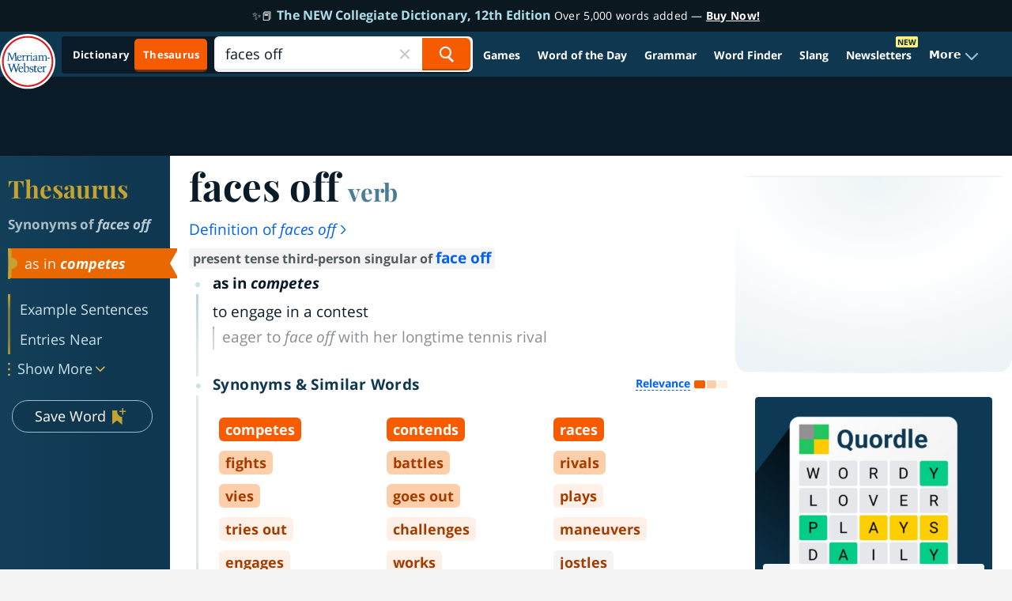

--- FILE ---
content_type: text/css
request_url: https://www.merriam-webster.com/dist-cross-dungarees/2025-12-09--19-02-49-ise9p/compiled/css/style-dsp-redesign-definitions-defer.b915a948ac361764cddc.css
body_size: 4002
content:
.fa-angle-double-left,.fa-angle-double-right,.fa-angle-left,.fa-angle-right{background-position:50%;background-repeat:no-repeat;background-size:contain;display:inline-block;height:32px;width:14px}.fa-angle-double-left{background-image:url("[data-uri]")}.disabled .fa-angle-double-left{background-image:url("[data-uri]")}.fa-angle-left{background-image:url("[data-uri]")}.disabled .fa-angle-left{background-image:url("[data-uri]")}.fa-angle-right{background-image:url("[data-uri]")}.disabled .fa-angle-right{background-image:url("[data-uri]")}.anchor-to-typeshift .fa-angle-right{background-image:url("[data-uri]");height:7px;width:7px}.fa-angle-double-right{background-image:url("[data-uri]")}.disabled .fa-angle-double-right{background-image:url("[data-uri]")}.fa-angle-down,.fa-chevron-down,.fa-chevron-right,.fa-minus,.fa-plus{background-position:50%;background-repeat:no-repeat;background-size:contain;display:inline-block;height:10px;width:10px}.fa-chevron-down{background-image:url("[data-uri]");background-position:0 2px;height:12px;width:12px}.fa-chevron-right{background-image:url("[data-uri]");height:12px;width:12px}.fa-plus{background-image:url("[data-uri]")}.fa-minus{background-image:url("[data-uri]")}.fa-angle-down{background-image:url("[data-uri]")}.nav-link:hover .fa-angle-down{background-image:url("[data-uri]")}.age-popup .fa-angle-down{background-image:url("[data-uri]");height:14px;width:9px}.round-button .fa-angle-right{height:22px;width:13px}.round-button:hover .fa-angle-right{background-image:url("[data-uri]")}.anchor-list .fa-chevron-down,.def-blue .fa-chevron-down,.explorer-wrapper .fa-chevron-down{background-image:url("[data-uri]")}.anchor-list .fa-chevron-right,.def-blue .fa-chevron-right,.explorer-wrapper .fa-chevron-right{background-image:url("[data-uri]")}.animated{animation-duration:1s;animation-fill-mode:both}.animated-faster{animation-duration:.5s;animation-fill-mode:both}@keyframes fadeIn{0%{opacity:0}to{opacity:1}}.fadeIn{animation-name:fadeIn}@keyframes fadeOut{0%{opacity:0}to{opacity:0}}.fadeOut{animation-name:fadeOut}@keyframes fadeInRight{0%{opacity:0;transform:translate3d(100%,0,0)}to{opacity:1;transform:none}}.fadeInRight{animation-name:fadeInRight}@keyframes fadeOutRight{0%{opacity:1}to{opacity:0;transform:translate3d(100%,0,0)}}.fadeOutRight{animation-name:fadeOutRight}@keyframes fadeInUp{0%{opacity:0;transform:translate3d(0,100%,0)}to{opacity:1;transform:none}}.fadeInUp{animation-name:fadeInUp}@keyframes fadeInUp50{0%{opacity:0;transform:translate3d(0,50%,0)}to{opacity:1;transform:none}}.fadeInUp50{animation-name:fadeInUp50}@keyframes fadeOutDown{0%{opacity:1}to{opacity:0;transform:translate3d(0,100%,0)}}.fadeOutDown{animation-name:fadeOutDown}.card-box.no-spelling-suggestions .spcl_uppercase:after{background-image:url(https://www.merriam-webster.com/assets/mw/static/app-css-images/sidebar/quiz-carat.png);background-position:100% 0;background-repeat:no-repeat;content:"";display:inline-block;height:1em;margin-right:.3125em;vertical-align:initial;width:1em}.card-box.no-spelling-suggestions .spcl_uppercase,.card-box.no-spelling-suggestions a{color:#265667;text-decoration:underline;-webkit-text-decoration-color:#97bece;text-decoration-color:#97bece}.card-box.no-spelling-suggestions .spcl_uppercase:hover,.card-box.no-spelling-suggestions a:hover{color:#265667;-webkit-text-decoration-color:#265667;text-decoration-color:#265667;text-decoration:underline}.card-box.no-spelling-suggestions,.card-box.no-spelling-suggestions .card-primary-content{padding-top:0}.card-box.no-spelling-suggestions .words_fail_us_cont.search-results li.secondary{padding-top:.7em}.card-box.no-spelling-suggestions .words_fail_us_cont{background-color:#fff;margin:0;padding:0 0 50px;text-align:center}.card-box.no-spelling-suggestions .words_fail_us_cont ul{margin:0;padding:0}.card-box.no-spelling-suggestions .words_fail_us_cont li{color:#375c71;font-family:Playfair Display,serif;font-style:normal;font-weight:700;font-weight:400}.card-box.no-spelling-suggestions .words_fail_us_cont li.primary{font-size:7.5em;margin-bottom:40px}.card-box.no-spelling-suggestions .words_fail_us_cont li.secondary{font-size:3.375em;margin:0}.card-box.no-spelling-suggestions .bullet_noindent_list{list-style:disc;padding:0 0 1.875em 39px}.card-box.no-spelling-suggestions .bullet_noindent_list li{font-family:Open Sans,Helvetica,Arial,sans-serif;font-size:1.075em;font-style:normal;font-weight:400;line-height:1.95em;list-style:disc;padding:0 0 10px}.card-box.no-spelling-suggestions .bullet_noindent_list li:last-child{padding:0}.card-box.no-spelling-suggestions p{color:#3b3e41;font-family:Open Sans,Helvetica,Arial,sans-serif;font-size:1.075em;font-weight:400;letter-spacing:.063em;line-height:1.45em;padding:0 0 1.875em}.card-box.no-spelling-suggestions a{font-size:1.125rem;font-weight:400;letter-spacing:.063em;line-height:26px}.card-box.no-spelling-suggestions .spcl_uppercase{font-size:.815em;font-weight:700;letter-spacing:.125em;line-height:.75em;text-transform:uppercase}.card-box.no-spelling-suggestions .spcl_uppercase:after{vertical-align:middle}@media(min-width:768px){.card-box.no-spelling-suggestions .words_fail_us_cont li.secondary{font-size:4.375em}}.word-by-word-box{height:290px;overflow:hidden}.word-by-word-box .wbw-content{padding-bottom:20px}.word-by-word-box .wbw-content li{margin-bottom:0}.word-by-word-box .wbw-header{margin-bottom:20px}.word-by-word-box .hword{color:#3b3e41;font-family:Playfair Display,serif;font-size:1.8em;font-style:normal;font-weight:700;font-weight:400;letter-spacing:.015em;line-height:1.2em;text-align:center}.mw-loader{cursor:wait;display:none;height:20px;width:20px}.mw-loader:after{animation:mw-loader-animate 1.2s linear infinite;border-color:#265667 #0000;border-radius:50%;border-style:solid;border-width:2px;content:" ";display:block;height:20px;width:20px}@keyframes mw-loader-animate{0%{transform:rotate(0deg)}to{transform:rotate(1turn)}}#subscribe-unabridged{border-bottom:1px solid #cbe1ea;border-top:1px solid #cbe1ea;margin:2em auto;max-width:1136px;overflow:hidden;padding:25px 10px;text-align:center;width:100%}#subscribe-unabridged .header{font-size:22px;font-weight:700;letter-spacing:.2px;line-height:1.2}#subscribe-unabridged .header,#subscribe-unabridged .teaser{color:#375c71;font-family:Open Sans,Helvetica,Arial,sans-serif}#subscribe-unabridged .teaser{font-size:16px;font-weight:400;letter-spacing:.4px;line-height:1.5;margin:4px 0 22px}#subscribe-unabridged .subscribe-btn{background-color:#ae0015;border-radius:.5em;color:#fff;cursor:pointer;display:inline-block;font-family:Open Sans,Helvetica,Arial,sans-serif;font-size:12px;font-weight:700;letter-spacing:2px;padding:8px 13px;text-transform:uppercase}#subscribe-unabridged .subscribe-btn:hover{background:#c42236}@media(min-width:768px){#subscribe-unabridged .header{font-size:26px}#subscribe-unabridged .teaser{font-size:18px}}.scroll-video-pin,.scroll-video-unpin{display:none}.scroll-video .video-player{background-color:#fdfdfd}.scroll-video .jwplayer{z-index:3}.scroll-video .scroll-video-pin{background:#0000;display:block;position:fixed}.scroll-video .scroll-video-pin.pinned{background:#000;position:fixed;transition:left .1s,width .1s ease,height .1s ease;width:300px;z-index:2}.scroll-video .scroll-video-unpin{background:#0000;display:block;height:0;position:absolute;right:0;top:0;width:0}.scroll-video .scroll-video-unpin.unpinned{background:#000;opacity:0;position:absolute;transition:top .1s,left .1s,width .1s ease,height .1s ease,opacity .3s ease-in;z-index:2}.scroll-video .pinned-video{background:#000;position:fixed;z-index:11}.scroll-video .pinned-video.hidden{display:block!important}.scroll-video .video-player{position:relative}.scroll-video .video-play-link.is-visible{z-index:5}.js-wod-subscribe-frm.subscribed{position:relative}.js-wod-subscribe-frm.subscribed input{visibility:hidden}.js-wod-subscribe-frm .subscribed-msg{align-items:center;display:flex;font-weight:700;justify-content:center;margin-right:0!important;margin-top:10px;position:absolute;top:0;width:272px}.js-wod-subscribe-frm.footer-subscribe .subscribed-msg{color:#fff}.js-wod-subscribe-frm.footer-subscribe-def.subscribed .footer-subscribe-button-def{visibility:hidden}.js-wod-subscribe-frm.footer-subscribe-def.subscribed p.subscribed-msg{justify-content:start;margin-left:17px;margin-top:-2px}.word-of-day-subscribe-block .subscribed{width:100%}.busy1{cursor:progress!important;opacity:.5}.related-video .video-play-link{display:none;position:relative}.related-video .video-play-link.is-visible{display:block}.related-video .video-play-link .vp-icon{background:url(https://www.merriam-webster.com/assets/mw/static/app-css-images/home/video-play-button.png) 0 0 no-repeat;background-size:cover;display:block;height:62px;left:50%;margin-left:-31px;margin-top:-31px;overflow:hidden;position:relative;position:absolute;text-indent:-9999px;top:50%;width:62px;z-index:1}.related-video .video-play-link img{vertical-align:top;width:100%}.related-video .video-play-link:after{background-color:#3b3e41;content:"";height:100%;left:0;opacity:0;position:absolute;top:0;transition:opacity .3s;width:100%}.related-video .video-play-link:hover .vp-icon{background-position:0 100%}.related-video .video-play-link:hover:after{opacity:.2}.related-video-content{box-sizing:border-box;display:flex;justify-content:center}.related-video-content .video-player{box-sizing:border-box;flex-basis:600px;flex-grow:0;flex-shrink:1}.related-video-content .video-body{align-self:center;box-sizing:border-box;flex-basis:40%;flex-grow:1;flex-shrink:1;padding:8px 0 8px 15px}.related-video-content .video-title{color:#3b3e41;font-family:Playfair Display,serif;font-size:20px;font-style:normal;font-weight:700;line-height:1.2;padding:8px 0}@media(max-width:64em){.related-video-content{flex-wrap:wrap}.related-video-content .video-player{margin-bottom:15px}.related-video-content .video-body{flex-basis:100%;padding:0;text-align:center}}

--- FILE ---
content_type: image/svg+xml
request_url: https://www.merriam-webster.com/dist-cross-dungarees/2025-12-09--19-02-49-ise9p/images/svg/redesign/dots.svg
body_size: 266
content:
<svg width="3" height="18" viewBox="0 0 3 18" fill="none" xmlns="http://www.w3.org/2000/svg">
<g clip-path="url(#clip0_3415_19991)">
<circle cx="1.5" cy="2" r="1.5" fill="#C5A332"/>
<circle cx="1.5" cy="9" r="1.5" fill="#C5A332"/>
<circle cx="1.5" cy="16" r="1.5" fill="#C5A332"/>
</g>
<defs>
<clipPath id="clip0_3415_19991">
<rect width="3" height="17" fill="white" transform="translate(0 0.5)"/>
</clipPath>
</defs>
</svg>


--- FILE ---
content_type: application/javascript; charset=utf-8
request_url: https://browser.sentry-cdn.com/7.77.0/bundle.es5.min.js
body_size: 24038
content:
/*! @sentry/browser 7.77.0 (a807adf) | https://github.com/getsentry/sentry-javascript */
var Sentry=function(n){var t=function(){function n(t){this.name=n.id,console.error("You are using new Replay() even though this bundle does not include replay.")}return n.prototype.setupOnce=function(){},n.prototype.start=function(){},n.prototype.stop=function(){},n.prototype.flush=function(){},n.id="Replay",n}(),r=function(){function n(t){this.name=n.id,console.error("You are using new BrowserTracing() even though this bundle does not include tracing.")}return n.prototype.setupOnce=function(){},n.id="BrowserTracing",n}();var e=function(n,t){return e=Object.setPrototypeOf||{__proto__:[]}instanceof Array&&function(n,t){n.__proto__=t}||function(n,t){for(var r in t)Object.prototype.hasOwnProperty.call(t,r)&&(n[r]=t[r])},e(n,t)};function i(n,t){if("function"!=typeof t&&null!==t)throw new TypeError("Class extends value "+String(t)+" is not a constructor or null");function r(){this.constructor=n}e(n,t),n.prototype=null===t?Object.create(t):(r.prototype=t.prototype,new r)}var o=function(){return o=Object.assign||function(n){for(var t,r=1,e=arguments.length;r<e;r++)for(var i in t=arguments[r])Object.prototype.hasOwnProperty.call(t,i)&&(n[i]=t[i]);return n},o.apply(this,arguments)};function u(n,t,r,e){return new(r||(r=Promise))((function(i,o){function u(n){try{c(e.next(n))}catch(n){o(n)}}function a(n){try{c(e.throw(n))}catch(n){o(n)}}function c(n){var t;n.done?i(n.value):(t=n.value,t instanceof r?t:new r((function(n){n(t)}))).then(u,a)}c((e=e.apply(n,t||[])).next())}))}function a(n,t){var r,e,i,o,u={label:0,sent:function(){if(1&i[0])throw i[1];return i[1]},trys:[],ops:[]};return o={next:a(0),throw:a(1),return:a(2)},"function"==typeof Symbol&&(o[Symbol.iterator]=function(){return this}),o;function a(a){return function(c){return function(a){if(r)throw new TypeError("Generator is already executing.");for(;o&&(o=0,a[0]&&(u=0)),u;)try{if(r=1,e&&(i=2&a[0]?e.return:a[0]?e.throw||((i=e.return)&&i.call(e),0):e.next)&&!(i=i.call(e,a[1])).done)return i;switch(e=0,i&&(a=[2&a[0],i.value]),a[0]){case 0:case 1:i=a;break;case 4:return u.label++,{value:a[1],done:!1};case 5:u.label++,e=a[1],a=[0];continue;case 7:a=u.ops.pop(),u.trys.pop();continue;default:if(!(i=u.trys,(i=i.length>0&&i[i.length-1])||6!==a[0]&&2!==a[0])){u=0;continue}if(3===a[0]&&(!i||a[1]>i[0]&&a[1]<i[3])){u.label=a[1];break}if(6===a[0]&&u.label<i[1]){u.label=i[1],i=a;break}if(i&&u.label<i[2]){u.label=i[2],u.ops.push(a);break}i[2]&&u.ops.pop(),u.trys.pop();continue}a=t.call(n,u)}catch(n){a=[6,n],e=0}finally{r=i=0}if(5&a[0])throw a[1];return{value:a[0]?a[1]:void 0,done:!0}}([a,c])}}}function c(n){var t="function"==typeof Symbol&&Symbol.iterator,r=t&&n[t],e=0;if(r)return r.call(n);if(n&&"number"==typeof n.length)return{next:function(){return n&&e>=n.length&&(n=void 0),{value:n&&n[e++],done:!n}}};throw new TypeError(t?"Object is not iterable.":"Symbol.iterator is not defined.")}function f(n,t){var r="function"==typeof Symbol&&n[Symbol.iterator];if(!r)return n;var e,i,o=r.call(n),u=[];try{for(;(void 0===t||t-- >0)&&!(e=o.next()).done;)u.push(e.value)}catch(n){i={error:n}}finally{try{e&&!e.done&&(r=o.return)&&r.call(o)}finally{if(i)throw i.error}}return u}function s(n,t,r){if(r||2===arguments.length)for(var e,i=0,o=t.length;i<o;i++)!e&&i in t||(e||(e=Array.prototype.slice.call(t,0,i)),e[i]=t[i]);return n.concat(e||Array.prototype.slice.call(t))}var v=Object.prototype.toString;function h(n){switch(v.call(n)){case"[object Error]":case"[object Exception]":case"[object DOMException]":return!0;default:return _(n,Error)}}function d(n,t){return v.call(n)==="[object ".concat(t,"]")}function l(n){return d(n,"ErrorEvent")}function y(n){return d(n,"DOMError")}function p(n){return d(n,"String")}function m(n){return null===n||"object"!=typeof n&&"function"!=typeof n}function b(n){return d(n,"Object")}function g(n){return"undefined"!=typeof Event&&_(n,Event)}function w(n){return Boolean(n&&n.then&&"function"==typeof n.then)}function _(n,t){try{return n instanceof t}catch(n){return!1}}function E(n){return!("object"!=typeof n||null===n||!n.__isVue&&!n.t)}function S(n,t){return void 0===t&&(t=0),"string"!=typeof n||0===t||n.length<=t?n:"".concat(n.slice(0,t),"...")}function j(n,t){if(!Array.isArray(n))return"";for(var r=[],e=0;e<n.length;e++){var i=n[e];try{E(i)?r.push("[VueViewModel]"):r.push(String(i))}catch(n){r.push("[value cannot be serialized]")}}return r.join(t)}function k(n,t,r){return void 0===r&&(r=!1),!!p(n)&&(d(t,"RegExp")?t.test(n):!!p(t)&&(r?n===t:n.includes(t)))}function x(n,t,r){return void 0===t&&(t=[]),void 0===r&&(r=!1),t.some((function(t){return k(n,t,r)}))}function T(n,t,r,e,i,o,u){if(void 0===r&&(r=250),o.exception&&o.exception.values&&u&&_(u.originalException,Error)){var a,c,f=o.exception.values.length>0?o.exception.values[o.exception.values.length-1]:void 0;f&&(o.exception.values=(a=O(n,t,i,u.originalException,e,o.exception.values,f,0),c=r,a.map((function(n){return n.value&&(n.value=S(n.value,c)),n}))))}}function O(n,t,r,e,i,o,u,a){if(o.length>=r+1)return o;var c=s([],f(o),!1);if(_(e[i],Error)){R(u,a);var v=n(t,e[i]),h=c.length;D(v,i,h,a),c=O(n,t,r,e[i],i,s([v],f(c),!1),v,h)}return Array.isArray(e.errors)&&e.errors.forEach((function(e,o){if(_(e,Error)){R(u,a);var v=n(t,e),h=c.length;D(v,"errors[".concat(o,"]"),h,a),c=O(n,t,r,e,i,s([v],f(c),!1),v,h)}})),c}function R(n,t){n.mechanism=n.mechanism||{type:"generic",handled:!0},n.mechanism=o(o({},n.mechanism),{is_exception_group:!0,exception_id:t})}function D(n,t,r,e){n.mechanism=n.mechanism||{type:"generic",handled:!0},n.mechanism=o(o({},n.mechanism),{type:"chained",source:t,exception_id:r,parent_id:e})}function A(n){return n&&n.Math==Math?n:void 0}var I="object"==typeof globalThis&&A(globalThis)||"object"==typeof window&&A(window)||"object"==typeof self&&A(self)||"object"==typeof global&&A(global)||function(){return this}()||{};function C(){return I}function N(n,t,r){var e=r||I,i=e.__SENTRY__=e.__SENTRY__||{};return i[n]||(i[n]=t())}var M=C();function L(n,t){if(void 0===t&&(t={}),!n)return"<unknown>";try{for(var r=n,e=[],i=0,o=0,u=" > ".length,a=void 0,c=Array.isArray(t)?t:t.keyAttrs,f=!Array.isArray(t)&&t.maxStringLength||80;r&&i++<5&&!("html"===(a=U(r,c))||i>1&&o+e.length*u+a.length>=f);)e.push(a),o+=a.length,r=r.parentNode;return e.reverse().join(" > ")}catch(n){return"<unknown>"}}function U(n,t){var r,e,i,o,u,a=n,c=[];if(!a||!a.tagName)return"";c.push(a.tagName.toLowerCase());var f=t&&t.length?t.filter((function(n){return a.getAttribute(n)})).map((function(n){return[n,a.getAttribute(n)]})):null;if(f&&f.length)f.forEach((function(n){c.push("[".concat(n[0],'="').concat(n[1],'"]'))}));else if(a.id&&c.push("#".concat(a.id)),(r=a.className)&&p(r))for(e=r.split(/\s+/),u=0;u<e.length;u++)c.push(".".concat(e[u]));var s=["aria-label","type","name","title","alt"];for(u=0;u<s.length;u++)i=s[u],(o=a.getAttribute(i))&&c.push("[".concat(i,'="').concat(o,'"]'));return c.join("")}var $=["debug","info","warn","error","log","assert","trace"],P={};var H=/^(?:(\w+):)\/\/(?:(\w+)(?::(\w+)?)?@)([\w.-]+)(?::(\d+))?\/(.+)/;function q(n,t){void 0===t&&(t=!1);var r=n.host,e=n.path,i=n.pass,o=n.port,u=n.projectId,a=n.protocol,c=n.publicKey;return"".concat(a,"://").concat(c).concat(t&&i?":".concat(i):"")+"@".concat(r).concat(o?":".concat(o):"","/").concat(e?"".concat(e,"/"):e).concat(u)}function W(n){return{protocol:n.protocol,publicKey:n.publicKey||"",pass:n.pass||"",host:n.host,port:n.port||"",path:n.path||"",projectId:n.projectId}}function B(n){var t="string"==typeof n?function(n){var t=H.exec(n);if(t){var r=f(t.slice(1),6),e=r[0],i=r[1],o=r[2],u=void 0===o?"":o,a=r[3],c=r[4],s=void 0===c?"":c,v="",h=r[5],d=h.split("/");if(d.length>1&&(v=d.slice(0,-1).join("/"),h=d.pop()),h){var l=h.match(/^\d+/);l&&(h=l[0])}return W({host:a,pass:u,path:v,projectId:h,port:s,protocol:e,publicKey:i})}console.error("Invalid Sentry Dsn: ".concat(n))}(n):W(n);if(t)return t}var F=function(n){function t(t,r){void 0===r&&(r="warn");var e=this.constructor,i=n.call(this,t)||this;return i.message=t,i.name=e.prototype.constructor.name,Object.setPrototypeOf(i,e.prototype),i.logLevel=r,i}return i(t,n),t}(Error);function G(n,t,r){if(t in n){var e=n[t],i=r(e);"function"==typeof i&&z(i,e),n[t]=i}}function X(n,t,r){try{Object.defineProperty(n,t,{value:r,writable:!0,configurable:!0})}catch(n){}}function z(n,t){try{var r=t.prototype||{};n.prototype=t.prototype=r,X(n,"__sentry_original__",t)}catch(n){}}function J(n){return n.__sentry_original__}function V(n){if(h(n))return o({message:n.message,name:n.name,stack:n.stack},K(n));if(g(n)){var t=o({type:n.type,target:Y(n.target),currentTarget:Y(n.currentTarget)},K(n));return"undefined"!=typeof CustomEvent&&_(n,CustomEvent)&&(t.detail=n.detail),t}return n}function Y(n){try{return t=n,"undefined"!=typeof Element&&_(t,Element)?L(n):Object.prototype.toString.call(n)}catch(n){return"<unknown>"}var t}function K(n){if("object"==typeof n&&null!==n){var t={};for(var r in n)Object.prototype.hasOwnProperty.call(n,r)&&(t[r]=n[r]);return t}return{}}function Q(n){return Z(n,new Map)}function Z(n,t){var r,e;if(b(n)){if(void 0!==(f=t.get(n)))return f;var i={};t.set(n,i);try{for(var o=c(Object.keys(n)),u=o.next();!u.done;u=o.next()){var a=u.value;void 0!==n[a]&&(i[a]=Z(n[a],t))}}catch(n){r={error:n}}finally{try{u&&!u.done&&(e=o.return)&&e.call(o)}finally{if(r)throw r.error}}return i}if(Array.isArray(n)){var f;if(void 0!==(f=t.get(n)))return f;var s=[];return t.set(n,s),n.forEach((function(n){s.push(Z(n,t))})),s}return n}function nn(){var n=I,t=n.crypto||n.msCrypto,r=function(){return 16*Math.random()};try{if(t&&t.randomUUID)return t.randomUUID().replace(/-/g,"");t&&t.getRandomValues&&(r=function(){return t.getRandomValues(new Uint8Array(1))[0]})}catch(n){}return([1e7]+1e3+4e3+8e3+1e11).replace(/[018]/g,(function(n){return(n^(15&r())>>n/4).toString(16)}))}function tn(n){return n.exception&&n.exception.values?n.exception.values[0]:void 0}function rn(n){var t=n.message,r=n.event_id;if(t)return t;var e=tn(n);return e?e.type&&e.value?"".concat(e.type,": ").concat(e.value):e.type||e.value||r||"<unknown>":r||"<unknown>"}function en(n,t,r){var e=n.exception=n.exception||{},i=e.values=e.values||[],o=i[0]=i[0]||{};o.value||(o.value=t||""),o.type||(o.type=r||"Error")}function on(n,t){var r=tn(n);if(r){var e=r.mechanism;if(r.mechanism=o(o(o({},{type:"generic",handled:!0}),e),t),t&&"data"in t){var i=o(o({},e&&e.data),t.data);r.mechanism.data=i}}}function un(n){if(n&&n.__sentry_captured__)return!0;try{X(n,"__sentry_captured__",!0)}catch(n){}return!1}function an(n){return Array.isArray(n)?n:[n]}var cn=/\(error: (.*)\)/,fn=/captureMessage|captureException/;function sn(){for(var n=[],t=0;t<arguments.length;t++)n[t]=arguments[t];var r=n.sort((function(n,t){return n[0]-t[0]})).map((function(n){return n[1]}));return function(n,t){var e,i;void 0===t&&(t=0);for(var o=[],u=n.split("\n"),a=t;a<u.length;a++){var f=u[a];if(!(f.length>1024)){var s=cn.test(f)?f.replace(cn,"$1"):f;if(!s.match(/\S*Error: /)){try{for(var v=(e=void 0,c(r)),h=v.next();!h.done;h=v.next()){var d=(0,h.value)(s);if(d){o.push(d);break}}}catch(n){e={error:n}}finally{try{h&&!h.done&&(i=v.return)&&i.call(v)}finally{if(e)throw e.error}}if(o.length>=50)break}}}return vn(o)}}function vn(n){if(!n.length)return[];var t=Array.from(n);return/sentryWrapped/.test(t[t.length-1].function||"")&&t.pop(),t.reverse(),fn.test(t[t.length-1].function||"")&&(t.pop(),fn.test(t[t.length-1].function||"")&&t.pop()),t.slice(0,50).map((function(n){return o(o({},n),{filename:n.filename||t[t.length-1].filename,function:n.function||"?"})}))}var hn="<anonymous>";function dn(n){try{return n&&"function"==typeof n&&n.name||hn}catch(n){return hn}}var ln=C();var yn=C();function pn(){if(!("fetch"in yn))return!1;try{return new Headers,new Request("http://www.example.com"),new Response,!0}catch(n){return!1}}function mn(n){return n&&/^function fetch\(\)\s+\{\s+\[native code\]\s+\}$/.test(n.toString())}var bn,gn=C(),wn={},_n={};function En(n){if(!_n[n])switch(_n[n]=!0,n){case"console":!function(){if(!("console"in I))return;$.forEach((function(n){n in I.console&&G(I.console,n,(function(t){return P[n]=t,function(){for(var t=[],r=0;r<arguments.length;r++)t[r]=arguments[r];jn("console",{args:t,level:n});var e=P[n];e&&e.apply(I.console,t)}}))}))}();break;case"dom":!function(){if(!gn.document)return;var n=jn.bind(null,"dom"),t=An(n,!0);gn.document.addEventListener("click",t,!1),gn.document.addEventListener("keypress",t,!1),["EventTarget","Node"].forEach((function(t){var r=gn[t]&&gn[t].prototype;r&&r.hasOwnProperty&&r.hasOwnProperty("addEventListener")&&(G(r,"addEventListener",(function(t){return function(r,e,i){if("click"===r||"keypress"==r)try{var o=this,u=o.__sentry_instrumentation_handlers__=o.__sentry_instrumentation_handlers__||{},a=u[r]=u[r]||{refCount:0};if(!a.handler){var c=An(n);a.handler=c,t.call(this,r,c,i)}a.refCount++}catch(n){}return t.call(this,r,e,i)}})),G(r,"removeEventListener",(function(n){return function(t,r,e){if("click"===t||"keypress"==t)try{var i=this,o=i.__sentry_instrumentation_handlers__||{},u=o[t];u&&(u.refCount--,u.refCount<=0&&(n.call(this,t,u.handler,e),u.handler=void 0,delete o[t]),0===Object.keys(o).length&&delete i.__sentry_instrumentation_handlers__)}catch(n){}return n.call(this,t,r,e)}})))}))}();break;case"xhr":!function(){if(!gn.XMLHttpRequest)return;var n=XMLHttpRequest.prototype;G(n,"open",(function(n){return function(){for(var t=this,r=[],e=0;e<arguments.length;e++)r[e]=arguments[e];var i=Date.now(),o=r[1],u=this.__sentry_xhr_v2__={method:p(r[0])?r[0].toUpperCase():r[0],url:r[1],request_headers:{}};p(o)&&"POST"===u.method&&o.match(/sentry_key/)&&(this.__sentry_own_request__=!0);var a=function(){var n=t.__sentry_xhr_v2__;if(n&&4===t.readyState){try{n.status_code=t.status}catch(n){}jn("xhr",{args:r,endTimestamp:Date.now(),startTimestamp:i,xhr:t})}};return"onreadystatechange"in this&&"function"==typeof this.onreadystatechange?G(this,"onreadystatechange",(function(n){return function(){for(var t=[],r=0;r<arguments.length;r++)t[r]=arguments[r];return a(),n.apply(this,t)}})):this.addEventListener("readystatechange",a),G(this,"setRequestHeader",(function(n){return function(){for(var t=[],r=0;r<arguments.length;r++)t[r]=arguments[r];var e=f(t,2),i=e[0],o=e[1],u=this.__sentry_xhr_v2__;return u&&(u.request_headers[i.toLowerCase()]=o),n.apply(this,t)}})),n.apply(this,r)}})),G(n,"send",(function(n){return function(){for(var t=[],r=0;r<arguments.length;r++)t[r]=arguments[r];var e=this.__sentry_xhr_v2__;return e&&void 0!==t[0]&&(e.body=t[0]),jn("xhr",{args:t,startTimestamp:Date.now(),xhr:this}),n.apply(this,t)}}))}();break;case"fetch":!function(){if(!function(){if(!pn())return!1;if(mn(yn.fetch))return!0;var n=!1,t=yn.document;if(t&&"function"==typeof t.createElement)try{var r=t.createElement("iframe");r.hidden=!0,t.head.appendChild(r),r.contentWindow&&r.contentWindow.fetch&&(n=mn(r.contentWindow.fetch)),t.head.removeChild(r)}catch(n){}return n}())return;G(I,"fetch",(function(n){return function(){for(var t=[],r=0;r<arguments.length;r++)t[r]=arguments[r];var e=Tn(t),i={args:t,fetchData:{method:e.method,url:e.url},startTimestamp:Date.now()};return jn("fetch",o({},i)),n.apply(I,t).then((function(n){return jn("fetch",o(o({},i),{endTimestamp:Date.now(),response:n})),n}),(function(n){throw jn("fetch",o(o({},i),{endTimestamp:Date.now(),error:n})),n}))}}))}();break;case"history":!function(){if(!function(){var n=ln.chrome,t=n&&n.app&&n.app.runtime,r="history"in ln&&!!ln.history.pushState&&!!ln.history.replaceState;return!t&&r}())return;var n=gn.onpopstate;function t(n){return function(){for(var t=[],r=0;r<arguments.length;r++)t[r]=arguments[r];var e=t.length>2?t[2]:void 0;if(e){var i=bn,o=String(e);bn=o,jn("history",{from:i,to:o})}return n.apply(this,t)}}gn.onpopstate=function(){for(var t=[],r=0;r<arguments.length;r++)t[r]=arguments[r];var e=gn.location.href,i=bn;if(bn=e,jn("history",{from:i,to:e}),n)try{return n.apply(this,t)}catch(n){}},G(gn.history,"pushState",t),G(gn.history,"replaceState",t)}();break;case"error":In=gn.onerror,gn.onerror=function(n,t,r,e,i){return jn("error",{column:e,error:i,line:r,msg:n,url:t}),!(!In||In.__SENTRY_LOADER__)&&In.apply(this,arguments)},gn.onerror.__SENTRY_INSTRUMENTED__=!0;break;case"unhandledrejection":Nn=gn.onunhandledrejection,gn.onunhandledrejection=function(n){return jn("unhandledrejection",n),!(Nn&&!Nn.__SENTRY_LOADER__)||Nn.apply(this,arguments)},gn.onunhandledrejection.__SENTRY_INSTRUMENTED__=!0;break;default:return}}function Sn(n,t){wn[n]=wn[n]||[],wn[n].push(t),En(n)}function jn(n,t){var r,e;if(n&&wn[n])try{for(var i=c(wn[n]||[]),o=i.next();!o.done;o=i.next()){var u=o.value;try{u(t)}catch(n){}}}catch(n){r={error:n}}finally{try{o&&!o.done&&(e=i.return)&&e.call(i)}finally{if(r)throw r.error}}}function kn(n,t){return!!n&&"object"==typeof n&&!!n[t]}function xn(n){return"string"==typeof n?n:n?kn(n,"url")?n.url:n.toString?n.toString():"":""}function Tn(n){if(0===n.length)return{method:"GET",url:""};if(2===n.length){var t=f(n,2),r=t[0],e=t[1];return{url:xn(r),method:kn(e,"method")?String(e.method).toUpperCase():"GET"}}var i=n[0];return{url:xn(i),method:kn(i,"method")?String(i.method).toUpperCase():"GET"}}var On,Rn,Dn;function An(n,t){return void 0===t&&(t=!1),function(r){if(r&&!r._sentryCaptured){var e=function(n){try{return n.target}catch(n){return null}}(r);if(!function(n,t){return"keypress"===n&&(!t||!t.tagName||"INPUT"!==t.tagName&&"TEXTAREA"!==t.tagName&&!t.isContentEditable)}(r.type,e)){X(r,"_sentryCaptured",!0),e&&!e._sentryId&&X(e,"_sentryId",nn());var i="keypress"===r.type?"input":r.type;(function(n){if(n.type!==Rn)return!1;try{if(!n.target||n.target._sentryId!==Dn)return!1}catch(n){}return!0})(r)||(n({event:r,name:i,global:t}),Rn=r.type,Dn=e?e._sentryId:void 0),clearTimeout(On),On=gn.setTimeout((function(){Dn=void 0,Rn=void 0}),1e3)}}}}var In=null;var Cn,Nn=null;function Mn(n,t,r){void 0===t&&(t=100),void 0===r&&(r=1/0);try{return Un("",n,t,r)}catch(n){return{ERROR:"**non-serializable** (".concat(n,")")}}}function Ln(n,t,r){void 0===t&&(t=3),void 0===r&&(r=102400);var e,i=Mn(n,t);return e=i,function(n){return~-encodeURI(n).split(/%..|./).length}(JSON.stringify(e))>r?Ln(n,t-1,r):i}function Un(n,t,r,e,i){var o,u;void 0===r&&(r=1/0),void 0===e&&(e=1/0),void 0===i&&(o="function"==typeof WeakSet,u=o?new WeakSet:[],i=[function(n){if(o)return!!u.has(n)||(u.add(n),!1);for(var t=0;t<u.length;t++)if(u[t]===n)return!0;return u.push(n),!1},function(n){if(o)u.delete(n);else for(var t=0;t<u.length;t++)if(u[t]===n){u.splice(t,1);break}}]);var a,c=f(i,2),s=c[0],v=c[1];if(null==t||["number","boolean","string"].includes(typeof t)&&("number"!=typeof(a=t)||a==a))return t;var h=function(n,t){try{if("domain"===n&&t&&"object"==typeof t&&t.i)return"[Domain]";if("domainEmitter"===n)return"[DomainEmitter]";if("undefined"!=typeof global&&t===global)return"[Global]";if("undefined"!=typeof window&&t===window)return"[Window]";if("undefined"!=typeof document&&t===document)return"[Document]";if(E(t))return"[VueViewModel]";if(function(n){return b(n)&&"nativeEvent"in n&&"preventDefault"in n&&"stopPropagation"in n}(t))return"[SyntheticEvent]";if("number"==typeof t&&t!=t)return"[NaN]";if("function"==typeof t)return"[Function: ".concat(dn(t),"]");if("symbol"==typeof t)return"[".concat(String(t),"]");if("bigint"==typeof t)return"[BigInt: ".concat(String(t),"]");var r=function(n){var t=Object.getPrototypeOf(n);return t?t.constructor.name:"null prototype"}(t);return/^HTML(\w*)Element$/.test(r)?"[HTMLElement: ".concat(r,"]"):"[object ".concat(r,"]")}catch(n){return"**non-serializable** (".concat(n,")")}}(n,t);if(!h.startsWith("[object "))return h;if(t.__sentry_skip_normalization__)return t;var d="number"==typeof t.__sentry_override_normalization_depth__?t.__sentry_override_normalization_depth__:r;if(0===d)return h.replace("object ","");if(s(t))return"[Circular ~]";var l=t;if(l&&"function"==typeof l.toJSON)try{return Un("",l.toJSON(),d-1,e,i)}catch(n){}var y=Array.isArray(t)?[]:{},p=0,m=V(t);for(var g in m)if(Object.prototype.hasOwnProperty.call(m,g)){if(p>=e){y[g]="[MaxProperties ~]";break}var w=m[g];y[g]=Un(g,w,d-1,e,i),p++}return v(t),y}function $n(n){return new Hn((function(t){t(n)}))}function Pn(n){return new Hn((function(t,r){r(n)}))}!function(n){n[n.PENDING=0]="PENDING",n[n.RESOLVED=1]="RESOLVED",n[n.REJECTED=2]="REJECTED"}(Cn||(Cn={}));var Hn=function(){function n(n){var t=this;this.o=function(n){t.u(Cn.RESOLVED,n)},this.v=function(n){t.u(Cn.REJECTED,n)},this.u=function(n,r){t.h===Cn.PENDING&&(w(r)?r.then(t.o,t.v):(t.h=n,t.l=r,t.p()))},this.p=function(){if(t.h!==Cn.PENDING){var n=t.m.slice();t.m=[],n.forEach((function(n){n[0]||(t.h===Cn.RESOLVED&&n[1](t.l),t.h===Cn.REJECTED&&n[2](t.l),n[0]=!0)}))}},this.h=Cn.PENDING,this.m=[];try{n(this.o,this.v)}catch(n){this.v(n)}}return n.prototype.then=function(t,r){var e=this;return new n((function(n,i){e.m.push([!1,function(r){if(t)try{n(t(r))}catch(n){i(n)}else n(r)},function(t){if(r)try{n(r(t))}catch(n){i(n)}else i(t)}]),e.p()}))},n.prototype.catch=function(n){return this.then((function(n){return n}),n)},n.prototype.finally=function(t){var r=this;return new n((function(n,e){var i,o;return r.then((function(n){o=!1,i=n,t&&t()}),(function(n){o=!0,i=n,t&&t()})).then((function(){o?e(i):n(i)}))}))},n}();function qn(n){var t=[];function r(n){return t.splice(t.indexOf(n),1)[0]}return{$:t,add:function(e){if(!(void 0===n||t.length<n))return Pn(new F("Not adding Promise because buffer limit was reached."));var i=e();return-1===t.indexOf(i)&&t.push(i),i.then((function(){return r(i)})).then(null,(function(){return r(i).then(null,(function(){}))})),i},drain:function(n){return new Hn((function(r,e){var i=t.length;if(!i)return r(!0);var o=setTimeout((function(){n&&n>0&&r(!1)}),n);t.forEach((function(n){$n(n).then((function(){--i||(clearTimeout(o),r(!0))}),e)}))}))}}}function Wn(n){if(!n)return{};var t=n.match(/^(([^:/?#]+):)?(\/\/([^/?#]*))?([^?#]*)(\?([^#]*))?(#(.*))?$/);if(!t)return{};var r=t[6]||"",e=t[8]||"";return{host:t[4],path:t[5],protocol:t[2],search:r,hash:e,relative:t[5]+r+e}}var Bn=["fatal","error","warning","log","info","debug"];var Fn=C(),Gn={nowSeconds:function(){return Date.now()/1e3}};var Xn=function(){var n=Fn.performance;if(n&&n.now)return{now:function(){return n.now()},timeOrigin:Date.now()-n.now()}}(),zn=void 0===Xn?Gn:{nowSeconds:function(){return(Xn.timeOrigin+Xn.now())/1e3}},Jn=Gn.nowSeconds.bind(Gn),Vn=zn.nowSeconds.bind(zn);!function(){var n=Fn.performance;if(n&&n.now){var t=36e5,r=n.now(),e=Date.now(),i=n.timeOrigin?Math.abs(n.timeOrigin+r-e):t,o=i<t,u=n.timing&&n.timing.navigationStart,a="number"==typeof u?Math.abs(u+r-e):t;(o||a<t)&&(i<=a&&n.timeOrigin)}}();var Yn=/^sentry-/;function Kn(n){return n.split(",").map((function(n){return n.split("=").map((function(n){return decodeURIComponent(n.trim())}))})).reduce((function(n,t){var r=f(t,2),e=r[0],i=r[1];return n[e]=i,n}),{})}var Qn=new RegExp("^[ \\t]*([0-9a-f]{32})?-?([0-9a-f]{16})?-?([01])?[ \\t]*$");function Zn(n,t){var r=function(n){if(n){var t,r=n.match(Qn);if(r)return"1"===r[3]?t=!0:"0"===r[3]&&(t=!1),{traceId:r[1],parentSampled:t,parentSpanId:r[2]}}}(n),e=function(n){if(p(n)||Array.isArray(n)){var t={};if(Array.isArray(n))t=n.reduce((function(n,t){var r=Kn(t);return o(o({},n),r)}),{});else{if(!n)return;t=Kn(n)}var r=Object.entries(t).reduce((function(n,t){var r=f(t,2),e=r[0],i=r[1];return e.match(Yn)&&(n[e.slice("sentry-".length)]=i),n}),{});return Object.keys(r).length>0?r:void 0}}(t),i=r||{},u=i.traceId,a=i.parentSpanId,c=i.parentSampled,s={traceId:u||nn(),spanId:nn().substring(16),sampled:c};return a&&(s.parentSpanId=a),e&&(s.dsc=e),{traceparentData:r,dynamicSamplingContext:e,propagationContext:s}}function nt(n,t){return void 0===t&&(t=[]),[n,t]}function tt(n,t){var r=f(n,2);return[r[0],s(s([],f(r[1]),!1),[t],!1)]}function rt(n,t){var r,e,i=n[1];try{for(var o=c(i),u=o.next();!u.done;u=o.next()){var a=u.value;if(t(a,a[0].type))return!0}}catch(n){r={error:n}}finally{try{u&&!u.done&&(e=o.return)&&e.call(o)}finally{if(r)throw r.error}}return!1}function et(n,t){return(t||new TextEncoder).encode(n)}function it(n,t){var r,e,i=f(n,2),o=i[0],u=i[1],a=JSON.stringify(o);function s(n){"string"==typeof a?a="string"==typeof n?a+n:[et(a,t),n]:a.push("string"==typeof n?et(n,t):n)}try{for(var v=c(u),h=v.next();!h.done;h=v.next()){var d=f(h.value,2),l=d[0],y=d[1];if(s("\n".concat(JSON.stringify(l),"\n")),"string"==typeof y||y instanceof Uint8Array)s(y);else{var p=void 0;try{p=JSON.stringify(y)}catch(n){p=JSON.stringify(Mn(y))}s(p)}}}catch(n){r={error:n}}finally{try{h&&!h.done&&(e=v.return)&&e.call(v)}finally{if(r)throw r.error}}return"string"==typeof a?a:function(n){var t,r,e=n.reduce((function(n,t){return n+t.length}),0),i=new Uint8Array(e),o=0;try{for(var u=c(n),a=u.next();!a.done;a=u.next()){var f=a.value;i.set(f,o),o+=f.length}}catch(n){t={error:n}}finally{try{a&&!a.done&&(r=u.return)&&r.call(u)}finally{if(t)throw t.error}}return i}(a)}function ot(n,t){var r="string"==typeof n.data?et(n.data,t):n.data;return[Q({type:"attachment",length:r.length,filename:n.filename,content_type:n.contentType,attachment_type:n.attachmentType}),r]}var ut={session:"session",sessions:"session",attachment:"attachment",transaction:"transaction",event:"error",client_report:"internal",user_report:"default",profile:"profile",replay_event:"replay",replay_recording:"replay",check_in:"monitor",statsd:"unknown"};function at(n){return ut[n]}function ct(n){if(n&&n.sdk){var t=n.sdk;return{name:t.name,version:t.version}}}function ft(n,t,r){var e,i,u,a,s=t.statusCode,v=t.headers;void 0===r&&(r=Date.now());var h=o({},n),d=v&&v["x-sentry-rate-limits"],l=v&&v["retry-after"];if(d)try{for(var y=c(d.trim().split(",")),p=y.next();!p.done;p=y.next()){var m=f(p.value.split(":",2),2),b=m[0],g=m[1],w=parseInt(b,10),_=1e3*(isNaN(w)?60:w);if(g)try{for(var E=(u=void 0,c(g.split(";"))),S=E.next();!S.done;S=E.next()){h[S.value]=r+_}}catch(n){u={error:n}}finally{try{S&&!S.done&&(a=E.return)&&a.call(E)}finally{if(u)throw u.error}}else h.all=r+_}}catch(n){e={error:n}}finally{try{p&&!p.done&&(i=y.return)&&i.call(y)}finally{if(e)throw e.error}}else l?h.all=r+function(n,t){void 0===t&&(t=Date.now());var r=parseInt("".concat(n),10);if(!isNaN(r))return 1e3*r;var e=Date.parse("".concat(n));return isNaN(e)?6e4:e-t}(l,r):429===s&&(h.all=r+6e4);return h}function st(n,t){var r={type:t.name||t.constructor.name,value:t.message},e=function(n,t){return n(t.stack||"",1)}(n,t);return e.length&&(r.stacktrace={frames:e}),r}var vt="production";function ht(){return N("globalEventProcessors",(function(){return[]}))}function dt(n){ht().push(n)}function lt(n,t,r,e){return void 0===e&&(e=0),new Hn((function(i,u){var a=n[e];if(null===t||"function"!=typeof a)i(t);else{var c=a(o({},t),r);w(c)?c.then((function(t){return lt(n,t,r,e+1).then(i)})).then(null,u):lt(n,c,r,e+1).then(i).then(null,u)}}))}function yt(n){var t=Vn(),r={sid:nn(),init:!0,timestamp:t,started:t,duration:0,status:"ok",errors:0,ignoreDuration:!1,toJSON:function(){return function(n){return Q({sid:"".concat(n.sid),init:n.init,started:new Date(1e3*n.started).toISOString(),timestamp:new Date(1e3*n.timestamp).toISOString(),status:n.status,errors:n.errors,did:"number"==typeof n.did||"string"==typeof n.did?"".concat(n.did):void 0,duration:n.duration,abnormal_mechanism:n.abnormal_mechanism,attrs:{release:n.release,environment:n.environment,ip_address:n.ipAddress,user_agent:n.userAgent}})}(r)}};return n&&pt(r,n),r}function pt(n,t){if(void 0===t&&(t={}),t.user&&(!n.ipAddress&&t.user.ip_address&&(n.ipAddress=t.user.ip_address),n.did||t.did||(n.did=t.user.id||t.user.email||t.user.username)),n.timestamp=t.timestamp||Vn(),t.abnormal_mechanism&&(n.abnormal_mechanism=t.abnormal_mechanism),t.ignoreDuration&&(n.ignoreDuration=t.ignoreDuration),t.sid&&(n.sid=32===t.sid.length?t.sid:nn()),void 0!==t.init&&(n.init=t.init),!n.did&&t.did&&(n.did="".concat(t.did)),"number"==typeof t.started&&(n.started=t.started),n.ignoreDuration)n.duration=void 0;else if("number"==typeof t.duration)n.duration=t.duration;else{var r=n.timestamp-n.started;n.duration=r>=0?r:0}t.release&&(n.release=t.release),t.environment&&(n.environment=t.environment),!n.ipAddress&&t.ipAddress&&(n.ipAddress=t.ipAddress),!n.userAgent&&t.userAgent&&(n.userAgent=t.userAgent),"number"==typeof t.errors&&(n.errors=t.errors),t.status&&(n.status=t.status)}var mt=function(){function n(){this.g=!1,this._=[],this.S=[],this.j=[],this.k=[],this.T={},this.O={},this.R={},this.D={},this.A={},this.I=bt()}return n.clone=function(t){var r=new n;return t&&(r.j=s([],f(t.j),!1),r.O=o({},t.O),r.R=o({},t.R),r.D=o({},t.D),r.T=t.T,r.C=t.C,r.N=t.N,r.M=t.M,r.L=t.L,r.U=t.U,r.S=s([],f(t.S),!1),r.P=t.P,r.k=s([],f(t.k),!1),r.A=o({},t.A),r.I=o({},t.I)),r},n.prototype.addScopeListener=function(n){this._.push(n)},n.prototype.addEventProcessor=function(n){return this.S.push(n),this},n.prototype.setUser=function(n){return this.T=n||{},this.M&&pt(this.M,{user:n}),this.H(),this},n.prototype.getUser=function(){return this.T},n.prototype.getRequestSession=function(){return this.P},n.prototype.setRequestSession=function(n){return this.P=n,this},n.prototype.setTags=function(n){return this.O=o(o({},this.O),n),this.H(),this},n.prototype.setTag=function(n,t){var r;return this.O=o(o({},this.O),((r={})[n]=t,r)),this.H(),this},n.prototype.setExtras=function(n){return this.R=o(o({},this.R),n),this.H(),this},n.prototype.setExtra=function(n,t){var r;return this.R=o(o({},this.R),((r={})[n]=t,r)),this.H(),this},n.prototype.setFingerprint=function(n){return this.U=n,this.H(),this},n.prototype.setLevel=function(n){return this.C=n,this.H(),this},n.prototype.setTransactionName=function(n){return this.L=n,this.H(),this},n.prototype.setContext=function(n,t){return null===t?delete this.D[n]:this.D[n]=t,this.H(),this},n.prototype.setSpan=function(n){return this.N=n,this.H(),this},n.prototype.getSpan=function(){return this.N},n.prototype.getTransaction=function(){var n=this.getSpan();return n&&n.transaction},n.prototype.setSession=function(n){return n?this.M=n:delete this.M,this.H(),this},n.prototype.getSession=function(){return this.M},n.prototype.update=function(t){if(!t)return this;if("function"==typeof t){var r=t(this);return r instanceof n?r:this}return t instanceof n?(this.O=o(o({},this.O),t.O),this.R=o(o({},this.R),t.R),this.D=o(o({},this.D),t.D),t.T&&Object.keys(t.T).length&&(this.T=t.T),t.C&&(this.C=t.C),t.U&&(this.U=t.U),t.P&&(this.P=t.P),t.I&&(this.I=t.I)):b(t)&&(t=t,this.O=o(o({},this.O),t.tags),this.R=o(o({},this.R),t.extra),this.D=o(o({},this.D),t.contexts),t.user&&(this.T=t.user),t.level&&(this.C=t.level),t.fingerprint&&(this.U=t.fingerprint),t.requestSession&&(this.P=t.requestSession),t.propagationContext&&(this.I=t.propagationContext)),this},n.prototype.clear=function(){return this.j=[],this.O={},this.R={},this.T={},this.D={},this.C=void 0,this.L=void 0,this.U=void 0,this.P=void 0,this.N=void 0,this.M=void 0,this.H(),this.k=[],this.I=bt(),this},n.prototype.addBreadcrumb=function(n,t){var r="number"==typeof t?t:100;if(r<=0)return this;var e=o({timestamp:Jn()},n),i=this.j;return i.push(e),this.j=i.length>r?i.slice(-r):i,this.H(),this},n.prototype.getLastBreadcrumb=function(){return this.j[this.j.length-1]},n.prototype.clearBreadcrumbs=function(){return this.j=[],this.H(),this},n.prototype.addAttachment=function(n){return this.k.push(n),this},n.prototype.getAttachments=function(){return this.k},n.prototype.clearAttachments=function(){return this.k=[],this},n.prototype.applyToEvent=function(n,t,r){if(void 0===t&&(t={}),this.R&&Object.keys(this.R).length&&(n.extra=o(o({},this.R),n.extra)),this.O&&Object.keys(this.O).length&&(n.tags=o(o({},this.O),n.tags)),this.T&&Object.keys(this.T).length&&(n.user=o(o({},this.T),n.user)),this.D&&Object.keys(this.D).length&&(n.contexts=o(o({},this.D),n.contexts)),this.C&&(n.level=this.C),this.L&&(n.transaction=this.L),this.N){n.contexts=o({trace:this.N.getTraceContext()},n.contexts);var e=this.N.transaction;if(e){n.sdkProcessingMetadata=o({dynamicSamplingContext:e.getDynamicSamplingContext()},n.sdkProcessingMetadata);var i=e.name;i&&(n.tags=o({transaction:i},n.tags))}}this.q(n);var u=this.W(),a=s(s([],f(n.breadcrumbs||[]),!1),f(u),!1);return n.breadcrumbs=a.length>0?a:void 0,n.sdkProcessingMetadata=o(o(o({},n.sdkProcessingMetadata),this.A),{propagationContext:this.I}),lt(s(s(s([],f(r||[]),!1),f(ht()),!1),f(this.S),!1),n,t)},n.prototype.setSDKProcessingMetadata=function(n){return this.A=o(o({},this.A),n),this},n.prototype.setPropagationContext=function(n){return this.I=n,this},n.prototype.getPropagationContext=function(){return this.I},n.prototype.W=function(){return this.j},n.prototype.H=function(){var n=this;this.g||(this.g=!0,this._.forEach((function(t){t(n)})),this.g=!1)},n.prototype.q=function(n){n.fingerprint=n.fingerprint?an(n.fingerprint):[],this.U&&(n.fingerprint=n.fingerprint.concat(this.U)),n.fingerprint&&!n.fingerprint.length&&delete n.fingerprint},n}();function bt(){return{traceId:nn(),spanId:nn().substring(16)}}var gt=function(){function n(n,t,r){void 0===t&&(t=new mt),void 0===r&&(r=4),this.B=r,this.F=[{scope:t}],n&&this.bindClient(n)}return n.prototype.isOlderThan=function(n){return this.B<n},n.prototype.bindClient=function(n){this.getStackTop().client=n,n&&n.setupIntegrations&&n.setupIntegrations()},n.prototype.pushScope=function(){var n=mt.clone(this.getScope());return this.getStack().push({client:this.getClient(),scope:n}),n},n.prototype.popScope=function(){return!(this.getStack().length<=1)&&!!this.getStack().pop()},n.prototype.withScope=function(n){var t=this.pushScope();try{n(t)}finally{this.popScope()}},n.prototype.getClient=function(){return this.getStackTop().client},n.prototype.getScope=function(){return this.getStackTop().scope},n.prototype.getStack=function(){return this.F},n.prototype.getStackTop=function(){return this.F[this.F.length-1]},n.prototype.captureException=function(n,t){var r=this.G=t&&t.event_id?t.event_id:nn(),e=new Error("Sentry syntheticException");return this.X((function(i,u){i.captureException(n,o(o({originalException:n,syntheticException:e},t),{event_id:r}),u)})),r},n.prototype.captureMessage=function(n,t,r){var e=this.G=r&&r.event_id?r.event_id:nn(),i=new Error(n);return this.X((function(u,a){u.captureMessage(n,t,o(o({originalException:n,syntheticException:i},r),{event_id:e}),a)})),e},n.prototype.captureEvent=function(n,t){var r=t&&t.event_id?t.event_id:nn();return n.type||(this.G=r),this.X((function(e,i){e.captureEvent(n,o(o({},t),{event_id:r}),i)})),r},n.prototype.lastEventId=function(){return this.G},n.prototype.addBreadcrumb=function(n,t){var r=this.getStackTop(),e=r.scope,i=r.client;if(i){var u=i.getOptions&&i.getOptions()||{},a=u.beforeBreadcrumb,c=void 0===a?null:a,f=u.maxBreadcrumbs,s=void 0===f?100:f;if(!(s<=0)){var v=Jn(),h=o({timestamp:v},n),d=c?function(n){if(!("console"in I))return n();var t=I.console,r={},e=Object.keys(P);e.forEach((function(n){var e=P[n];r[n]=t[n],t[n]=e}));try{return n()}finally{e.forEach((function(n){t[n]=r[n]}))}}((function(){return c(h,t)})):h;null!==d&&(i.emit&&i.emit("beforeAddBreadcrumb",d,t),e.addBreadcrumb(d,s))}}},n.prototype.setUser=function(n){this.getScope().setUser(n)},n.prototype.setTags=function(n){this.getScope().setTags(n)},n.prototype.setExtras=function(n){this.getScope().setExtras(n)},n.prototype.setTag=function(n,t){this.getScope().setTag(n,t)},n.prototype.setExtra=function(n,t){this.getScope().setExtra(n,t)},n.prototype.setContext=function(n,t){this.getScope().setContext(n,t)},n.prototype.configureScope=function(n){var t=this.getStackTop(),r=t.scope;t.client&&n(r)},n.prototype.run=function(n){var t=_t(this);try{n(this)}finally{_t(t)}},n.prototype.getIntegration=function(n){var t=this.getClient();if(!t)return null;try{return t.getIntegration(n)}catch(n){return null}},n.prototype.startTransaction=function(n,t){return this.J("startTransaction",n,t)},n.prototype.traceHeaders=function(){return this.J("traceHeaders")},n.prototype.captureSession=function(n){if(void 0===n&&(n=!1),n)return this.endSession();this.V()},n.prototype.endSession=function(){var n=this.getStackTop().scope,t=n.getSession();t&&function(n,t){var r={};t?r={status:t}:"ok"===n.status&&(r={status:"exited"}),pt(n,r)}(t),this.V(),n.setSession()},n.prototype.startSession=function(n){var t=this.getStackTop(),r=t.scope,e=t.client,i=e&&e.getOptions()||{},u=i.release,a=i.environment,c=void 0===a?vt:a,f=(I.navigator||{}).userAgent,s=yt(o(o({release:u,environment:c,user:r.getUser()},f&&{userAgent:f}),n)),v=r.getSession&&r.getSession();return v&&"ok"===v.status&&pt(v,{status:"exited"}),this.endSession(),r.setSession(s),s},n.prototype.shouldSendDefaultPii=function(){var n=this.getClient(),t=n&&n.getOptions();return Boolean(t&&t.sendDefaultPii)},n.prototype.V=function(){var n=this.getStackTop(),t=n.scope,r=n.client,e=t.getSession();e&&r&&r.captureSession&&r.captureSession(e)},n.prototype.X=function(n){var t=this.getStackTop(),r=t.scope,e=t.client;e&&n(e,r)},n.prototype.J=function(n){for(var t=[],r=1;r<arguments.length;r++)t[r-1]=arguments[r];var e=wt(),i=e.__SENTRY__;if(i&&i.extensions&&"function"==typeof i.extensions[n])return i.extensions[n].apply(this,t)},n}();function wt(){return I.__SENTRY__=I.__SENTRY__||{extensions:{},hub:void 0},I}function _t(n){var t=wt(),r=St(t);return jt(t,n),r}function Et(){var n=wt();if(n.__SENTRY__&&n.__SENTRY__.acs){var t=n.__SENTRY__.acs.getCurrentHub();if(t)return t}return function(n){void 0===n&&(n=wt());t=n,t&&t.__SENTRY__&&t.__SENTRY__.hub&&!St(n).isOlderThan(4)||jt(n,new gt);var t;return St(n)}(n)}function St(n){return N("hub",(function(){return new gt}),n)}function jt(n,t){return!!n&&((n.__SENTRY__=n.__SENTRY__||{}).hub=t,!0)}function kt(n){if("boolean"==typeof __SENTRY_TRACING__&&!__SENTRY_TRACING__)return!1;var t=Et().getClient(),r=n||t&&t.getOptions();return!!r&&(r.enableTracing||"tracesSampleRate"in r||"tracesSampler"in r)}function xt(){return Et().getScope().getSpan()}function Tt(n,t,r){if(kt())return t?t.startChild(r):n.startTransaction(r)}function Ot(n){var t=o({},n);return void 0!==t.name&&void 0===t.description&&(t.description=t.name),t}function captureException(n,t){return Et().captureException(n,{captureContext:t})}function Rt(n){Et().withScope(n)}function Dt(n){var t=n.protocol?"".concat(n.protocol,":"):"",r=n.port?":".concat(n.port):"";return"".concat(t,"//").concat(n.host).concat(r).concat(n.path?"/".concat(n.path):"","/api/")}function At(n,t){return r=o({sentry_key:n.publicKey,sentry_version:"7"},t&&{sentry_client:"".concat(t.name,"/").concat(t.version)}),Object.keys(r).map((function(n){return"".concat(encodeURIComponent(n),"=").concat(encodeURIComponent(r[n]))})).join("&");var r}function It(n,t){void 0===t&&(t={});var r="string"==typeof t?t:t.tunnel,e="string"!=typeof t&&t.Y?t.Y.sdk:void 0;return r||"".concat(function(n){return"".concat(Dt(n)).concat(n.projectId,"/envelope/")}(n),"?").concat(At(n,e))}function Ct(n,t,r,e){var i=ct(r),u=n.type&&"replay_event"!==n.type?n.type:"event";!function(n,t){t&&(n.sdk=n.sdk||{},n.sdk.name=n.sdk.name||t.name,n.sdk.version=n.sdk.version||t.version,n.sdk.integrations=s(s([],f(n.sdk.integrations||[]),!1),f(t.integrations||[]),!1),n.sdk.packages=s(s([],f(n.sdk.packages||[]),!1),f(t.packages||[]),!1))}(n,r&&r.sdk);var a=function(n,t,r,e){var i=n.sdkProcessingMetadata&&n.sdkProcessingMetadata.dynamicSamplingContext;return o(o(o({event_id:n.event_id,sent_at:(new Date).toISOString()},t&&{sdk:t}),!!r&&e&&{dsn:q(e)}),i&&{trace:Q(o({},i))})}(n,i,e,t);return delete n.sdkProcessingMetadata,nt(a,[[{type:u},n]])}var Nt=[];function Mt(n){var t=n.defaultIntegrations||[],r=n.integrations;t.forEach((function(n){n.isDefaultInstance=!0}));var e=function(n){var t={};return n.forEach((function(n){var r=n.name,e=t[r];e&&!e.isDefaultInstance&&n.isDefaultInstance||(t[r]=n)})),Object.keys(t).map((function(n){return t[n]}))}(Array.isArray(r)?s(s([],f(t),!1),f(r),!1):"function"==typeof r?an(r(t)):t),i=function(n,t){for(var r=0;r<n.length;r++)if(!0===t(n[r]))return r;return-1}(e,(function(n){return"Debug"===n.name}));if(-1!==i){var o=f(e.splice(i,1),1)[0];e.push(o)}return e}function Lt(n,t,r){if(r[t.name]=t,-1===Nt.indexOf(t.name)&&(t.setupOnce(dt,Et),Nt.push(t.name)),n.on&&"function"==typeof t.preprocessEvent){var e=t.preprocessEvent.bind(t);n.on("preprocessEvent",(function(t,r){return e(t,r,n)}))}if(n.addEventProcessor&&"function"==typeof t.processEvent){var i=t.processEvent.bind(t),o=Object.assign((function(t,r){return i(t,r,n)}),{id:t.name});n.addEventProcessor(o)}}function Ut(n,t,r,e,i){var u=n.normalizeDepth,a=void 0===u?3:u,c=n.normalizeMaxBreadth,v=void 0===c?1e3:c,h=o(o({},t),{event_id:t.event_id||r.event_id||nn(),timestamp:t.timestamp||Jn()}),d=r.integrations||n.integrations.map((function(n){return n.name}));!function(n,t){var r=t.environment,e=t.release,i=t.dist,o=t.maxValueLength,u=void 0===o?250:o;"environment"in n||(n.environment="environment"in t?r:vt);void 0===n.release&&void 0!==e&&(n.release=e);void 0===n.dist&&void 0!==i&&(n.dist=i);n.message&&(n.message=S(n.message,u));var a=n.exception&&n.exception.values&&n.exception.values[0];a&&a.value&&(a.value=S(a.value,u));var c=n.request;c&&c.url&&(c.url=S(c.url,u))}(h,n),function(n,t){t.length>0&&(n.sdk=n.sdk||{},n.sdk.integrations=s(s([],f(n.sdk.integrations||[]),!1),f(t),!1))}(h,d),void 0===t.type&&function(n,t){var r,e=I._sentryDebugIds;if(!e)return;var i=$t.get(t);i?r=i:(r=new Map,$t.set(t,r));var o=Object.keys(e).reduce((function(n,i){var o,u=r.get(i);u?o=u:(o=t(i),r.set(i,o));for(var a=o.length-1;a>=0;a--){var c=o[a];if(c.filename){n[c.filename]=e[i];break}}return n}),{});try{n.exception.values.forEach((function(n){n.stacktrace.frames.forEach((function(n){n.filename&&(n.debug_id=o[n.filename])}))}))}catch(n){}}(h,n.stackParser);var l=e;r.captureContext&&(l=mt.clone(l).update(r.captureContext));var y=$n(h),p=i&&i.getEventProcessors?i.getEventProcessors():[];if(l){if(l.getAttachments){var m=s(s([],f(r.attachments||[]),!1),f(l.getAttachments()),!1);m.length&&(r.attachments=m)}y=l.applyToEvent(h,r,p)}else y=lt(s(s([],f(p),!1),f(ht()),!1),h,r);return y.then((function(n){return n&&function(n){var t={};try{n.exception.values.forEach((function(n){n.stacktrace.frames.forEach((function(n){n.debug_id&&(n.abs_path?t[n.abs_path]=n.debug_id:n.filename&&(t[n.filename]=n.debug_id),delete n.debug_id)}))}))}catch(n){}if(0===Object.keys(t).length)return;n.debug_meta=n.debug_meta||{},n.debug_meta.images=n.debug_meta.images||[];var r=n.debug_meta.images;Object.keys(t).forEach((function(n){r.push({type:"sourcemap",code_file:n,debug_id:t[n]})}))}(n),"number"==typeof a&&a>0?function(n,t,r){if(!n)return null;var e=o(o(o(o(o({},n),n.breadcrumbs&&{breadcrumbs:n.breadcrumbs.map((function(n){return o(o({},n),n.data&&{data:Mn(n.data,t,r)})}))}),n.user&&{user:Mn(n.user,t,r)}),n.contexts&&{contexts:Mn(n.contexts,t,r)}),n.extra&&{extra:Mn(n.extra,t,r)});n.contexts&&n.contexts.trace&&e.contexts&&(e.contexts.trace=n.contexts.trace,n.contexts.trace.data&&(e.contexts.trace.data=Mn(n.contexts.trace.data,t,r)));n.spans&&(e.spans=n.spans.map((function(n){return n.data&&(n.data=Mn(n.data,t,r)),n})));return e}(n,a,v):n}))}var $t=new WeakMap;var Pt=function(){function n(n){if(this.K=n,this._integrations={},this.Z=!1,this.nn=0,this.tn={},this.rn={},this.S=[],n.dsn&&(this.en=B(n.dsn)),this.en){var t=It(this.en,n);this.un=n.transport(o(o({recordDroppedEvent:this.recordDroppedEvent.bind(this)},n.transportOptions),{url:t}))}}return n.prototype.captureException=function(n,t,r){var e=this;if(!un(n)){var i=t&&t.event_id;return this.an(this.eventFromException(n,t).then((function(n){return e.cn(n,t,r)})).then((function(n){i=n}))),i}},n.prototype.captureMessage=function(n,t,r,e){var i=this,o=r&&r.event_id,u=m(n)?this.eventFromMessage(String(n),t,r):this.eventFromException(n,r);return this.an(u.then((function(n){return i.cn(n,r,e)})).then((function(n){o=n}))),o},n.prototype.captureEvent=function(n,t,r){if(!(t&&t.originalException&&un(t.originalException))){var e=t&&t.event_id;return this.an(this.cn(n,t,r).then((function(n){e=n}))),e}},n.prototype.captureSession=function(n){"string"!=typeof n.release||(this.sendSession(n),pt(n,{init:!1}))},n.prototype.getDsn=function(){return this.en},n.prototype.getOptions=function(){return this.K},n.prototype.getSdkMetadata=function(){return this.K.Y},n.prototype.getTransport=function(){return this.un},n.prototype.flush=function(n){var t=this.un;return t?this.fn(n).then((function(r){return t.flush(n).then((function(n){return r&&n}))})):$n(!0)},n.prototype.close=function(n){var t=this;return this.flush(n).then((function(n){return t.getOptions().enabled=!1,n}))},n.prototype.getEventProcessors=function(){return this.S},n.prototype.addEventProcessor=function(n){this.S.push(n)},n.prototype.setupIntegrations=function(n){var t,r,e;(n&&!this.Z||this.sn()&&!this.Z)&&(this._integrations=(t=this,r=this.K.integrations,e={},r.forEach((function(n){n&&Lt(t,n,e)})),e),this.Z=!0)},n.prototype.getIntegrationById=function(n){return this._integrations[n]},n.prototype.getIntegration=function(n){try{return this._integrations[n.id]||null}catch(n){return null}},n.prototype.addIntegration=function(n){Lt(this,n,this._integrations)},n.prototype.sendEvent=function(n,t){var r,e,i=this;void 0===t&&(t={}),this.emit("beforeSendEvent",n,t);var o=Ct(n,this.en,this.K.Y,this.K.tunnel);try{for(var u=c(t.attachments||[]),a=u.next();!a.done;a=u.next()){o=tt(o,ot(a.value,this.K.transportOptions&&this.K.transportOptions.textEncoder))}}catch(n){r={error:n}}finally{try{a&&!a.done&&(e=u.return)&&e.call(u)}finally{if(r)throw r.error}}var f=this.vn(o);f&&f.then((function(t){return i.emit("afterSendEvent",n,t)}),null)},n.prototype.sendSession=function(n){var t=function(n,t,r,e){var i=ct(r);return nt(o(o({sent_at:(new Date).toISOString()},i&&{sdk:i}),!!e&&t&&{dsn:q(t)}),["aggregates"in n?[{type:"sessions"},n]:[{type:"session"},n.toJSON()]])}(n,this.en,this.K.Y,this.K.tunnel);this.vn(t)},n.prototype.recordDroppedEvent=function(n,t,r){if(this.K.sendClientReports){var e="".concat(n,":").concat(t);this.tn[e]=this.tn[e]+1||1}},n.prototype.on=function(n,t){this.rn[n]||(this.rn[n]=[]),this.rn[n].push(t)},n.prototype.emit=function(n){for(var t=[],r=1;r<arguments.length;r++)t[r-1]=arguments[r];this.rn[n]&&this.rn[n].forEach((function(n){return n.apply(void 0,s([],f(t),!1))}))},n.prototype.hn=function(n,t){var r,e,i=!1,u=!1,a=t.exception&&t.exception.values;if(a){u=!0;try{for(var f=c(a),s=f.next();!s.done;s=f.next()){var v=s.value.mechanism;if(v&&!1===v.handled){i=!0;break}}}catch(n){r={error:n}}finally{try{s&&!s.done&&(e=f.return)&&e.call(f)}finally{if(r)throw r.error}}}var h="ok"===n.status;(h&&0===n.errors||h&&i)&&(pt(n,o(o({},i&&{status:"crashed"}),{errors:n.errors||Number(u||i)})),this.captureSession(n))},n.prototype.fn=function(n){var t=this;return new Hn((function(r){var e=0,i=setInterval((function(){0==t.nn?(clearInterval(i),r(!0)):(e+=1,n&&e>=n&&(clearInterval(i),r(!1)))}),1)}))},n.prototype.sn=function(){return!1!==this.getOptions().enabled&&void 0!==this.un},n.prototype.dn=function(n,t,r){var e=this,i=this.getOptions(),u=Object.keys(this._integrations);return!t.integrations&&u.length>0&&(t.integrations=u),this.emit("preprocessEvent",n,t),Ut(i,n,t,r,this).then((function(n){if(null===n)return n;var t=(n.sdkProcessingMetadata||{}).propagationContext;if(!(n.contexts&&n.contexts.trace)&&t){var i=t,u=i.traceId,a=i.spanId,c=i.parentSpanId,f=i.dsc;n.contexts=o({trace:{trace_id:u,span_id:a,parent_span_id:c}},n.contexts);var s=f||function(n,t,r){var e=t.getOptions(),i=(t.getDsn()||{}).publicKey,o=(r&&r.getUser()||{}).segment,u=Q({environment:e.environment||vt,release:e.release,user_segment:o,public_key:i,trace_id:n});return t.emit&&t.emit("createDsc",u),u}(u,e,r);n.sdkProcessingMetadata=o({dynamicSamplingContext:s},n.sdkProcessingMetadata)}return n}))},n.prototype.cn=function(n,t,r){return void 0===t&&(t={}),this.ln(n,t,r).then((function(n){return n.event_id}),(function(n){}))},n.prototype.ln=function(n,t,r){var e=this,i=this.getOptions(),u=i.sampleRate,a=qt(n),c=Ht(n),f=n.type||"error",s="before send for type `".concat(f,"`");if(c&&"number"==typeof u&&Math.random()>u)return this.recordDroppedEvent("sample_rate","error",n),Pn(new F("Discarding event because it's not included in the random sample (sampling rate = ".concat(u,")"),"log"));var v="replay_event"===f?"replay":f;return this.dn(n,t,r).then((function(r){if(null===r)throw e.recordDroppedEvent("event_processor",v,n),new F("An event processor returned `null`, will not send event.","log");if(t.data&&!0===t.data.__sentry__)return r;var o=function(n,t,r){var e=n.beforeSend,i=n.beforeSendTransaction;if(Ht(t)&&e)return e(t,r);if(qt(t)&&i)return i(t,r);return t}(i,r,t);return function(n,t){var r="".concat(t," must return `null` or a valid event.");if(w(n))return n.then((function(n){if(!b(n)&&null!==n)throw new F(r);return n}),(function(n){throw new F("".concat(t," rejected with ").concat(n))}));if(!b(n)&&null!==n)throw new F(r);return n}(o,s)})).then((function(i){if(null===i)throw e.recordDroppedEvent("before_send",v,n),new F("".concat(s," returned `null`, will not send event."),"log");var u=r&&r.getSession();!a&&u&&e.hn(u,i);var c=i.transaction_info;if(a&&c&&i.transaction!==n.transaction){i.transaction_info=o(o({},c),{source:"custom"})}return e.sendEvent(i,t),i})).then(null,(function(n){if(n instanceof F)throw n;throw e.captureException(n,{data:{__sentry__:!0},originalException:n}),new F("Event processing pipeline threw an error, original event will not be sent. Details have been sent as a new event.\nReason: ".concat(n))}))},n.prototype.an=function(n){var t=this;this.nn++,n.then((function(n){return t.nn--,n}),(function(n){return t.nn--,n}))},n.prototype.vn=function(n){if(this.emit("beforeEnvelope",n),this.sn()&&this.un)return this.un.send(n).then(null,(function(n){}))},n.prototype.yn=function(){var n=this.tn;return this.tn={},Object.keys(n).map((function(t){var r=f(t.split(":"),2);return{reason:r[0],category:r[1],quantity:n[t]}}))},n}();function Ht(n){return void 0===n.type}function qt(n){return"transaction"===n.type}function Wt(n,t,r){void 0===r&&(r=qn(n.bufferSize||30));var e={};function i(i){var o=[];if(rt(i,(function(t,r){var i,u,a,c=at(r);if(i=e,u=c,void 0===a&&(a=Date.now()),function(n,t){return n[t]||n.all||0}(i,u)>a){var f=Bt(t,r);n.recordDroppedEvent("ratelimit_backoff",c,f)}else o.push(t)})),0===o.length)return $n();var u=nt(i[0],o),a=function(t){rt(u,(function(r,e){var i=Bt(r,e);n.recordDroppedEvent(t,at(e),i)}))};return r.add((function(){return t({body:it(u,n.textEncoder)}).then((function(n){return e=ft(e,n),n}),(function(n){throw a("network_error"),n}))})).then((function(n){return n}),(function(n){if(n instanceof F)return a("queue_overflow"),$n();throw n}))}return i.__sentry__baseTransport__=!0,{send:i,flush:function(n){return r.drain(n)}}}function Bt(n,t){if("event"===t||"transaction"===t)return Array.isArray(n)?n[1]:void 0}var Ft,Gt="7.77.0",Xt=function(){function n(){this.name=n.id}return n.prototype.setupOnce=function(){Ft=Function.prototype.toString;try{Function.prototype.toString=function(){for(var n=[],t=0;t<arguments.length;t++)n[t]=arguments[t];var r=J(this)||this;return Ft.apply(r,n)}}catch(n){}},n.id="FunctionToString",n}(),zt=[/^Script error\.?$/,/^Javascript error: Script error\.? on line 0$/],Jt=[/^.*\/healthcheck$/,/^.*\/healthy$/,/^.*\/live$/,/^.*\/ready$/,/^.*\/heartbeat$/,/^.*\/health$/,/^.*\/healthz$/],Vt=function(){function n(t){void 0===t&&(t={}),this.name=n.id,this.K=t}return n.prototype.setupOnce=function(n,t){},n.prototype.processEvent=function(n,t,r){var e=r.getOptions(),i=function(n,t){void 0===n&&(n={});void 0===t&&(t={});return{allowUrls:s(s([],f(n.allowUrls||[]),!1),f(t.allowUrls||[]),!1),denyUrls:s(s([],f(n.denyUrls||[]),!1),f(t.denyUrls||[]),!1),ignoreErrors:s(s(s([],f(n.ignoreErrors||[]),!1),f(t.ignoreErrors||[]),!1),f(n.disableErrorDefaults?[]:zt),!1),ignoreTransactions:s(s(s([],f(n.ignoreTransactions||[]),!1),f(t.ignoreTransactions||[]),!1),f(n.disableTransactionDefaults?[]:Jt),!1),ignoreInternal:void 0===n.ignoreInternal||n.ignoreInternal}}(this.K,e);return function(n,t){if(t.ignoreInternal&&function(n){try{return"SentryError"===n.exception.values[0].type}catch(n){}return!1}(n))return!0;if(function(n,t){if(n.type||!t||!t.length)return!1;return function(n){var t,r=[];n.message&&r.push(n.message);try{t=n.exception.values[n.exception.values.length-1]}catch(n){}t&&t.value&&(r.push(t.value),t.type&&r.push("".concat(t.type,": ").concat(t.value)));return r}(n).some((function(n){return x(n,t)}))}(n,t.ignoreErrors))return!0;if(function(n,t){if("transaction"!==n.type||!t||!t.length)return!1;var r=n.transaction;return!!r&&x(r,t)}(n,t.ignoreTransactions))return!0;if(function(n,t){if(!t||!t.length)return!1;var r=Yt(n);return!!r&&x(r,t)}(n,t.denyUrls))return!0;if(!function(n,t){if(!t||!t.length)return!0;var r=Yt(n);return!r||x(r,t)}(n,t.allowUrls))return!0;return!1}(n,i)?null:n},n.id="InboundFilters",n}();function Yt(n){try{var t;try{t=n.exception.values[0].stacktrace.frames}catch(n){}return t?function(n){void 0===n&&(n=[]);for(var t=n.length-1;t>=0;t--){var r=n[t];if(r&&"<anonymous>"!==r.filename&&"[native code]"!==r.filename)return r.filename||null}return null}(t):null}catch(n){return null}}var Kt=function(){function n(t){void 0===t&&(t={}),this.pn=t.key||"cause",this.mn=t.limit||5,this.name=n.id}return n.prototype.setupOnce=function(){},n.prototype.preprocessEvent=function(n,t,r){var e=r.getOptions();T(st,e.stackParser,e.maxValueLength,this.pn,this.mn,n,t)},n.id="LinkedErrors",n}(),Qt=Object.freeze({__proto__:null,FunctionToString:Xt,InboundFilters:Vt,LinkedErrors:Kt}),Zt=I,nr=0;function tr(){return nr>0}function rr(){nr++,setTimeout((function(){nr--}))}function er(n,t,r){if(void 0===t&&(t={}),"function"!=typeof n)return n;try{var e=n.__sentry_wrapped__;if(e)return e;if(J(n))return n}catch(t){return n}var sentryWrapped=function(){var e=Array.prototype.slice.call(arguments);try{r&&"function"==typeof r&&r.apply(this,arguments);var i=e.map((function(n){return er(n,t)}));return n.apply(this,i)}catch(n){throw rr(),Rt((function(r){r.addEventProcessor((function(n){return t.mechanism&&(en(n,void 0,void 0),on(n,t.mechanism)),n.extra=o(o({},n.extra),{arguments:e}),n})),captureException(n)})),n}};try{for(var i in n)Object.prototype.hasOwnProperty.call(n,i)&&(sentryWrapped[i]=n[i])}catch(n){}z(sentryWrapped,n),X(n,"__sentry_wrapped__",sentryWrapped);try{Object.getOwnPropertyDescriptor(sentryWrapped,"name").configurable&&Object.defineProperty(sentryWrapped,"name",{get:function(){return n.name}})}catch(n){}return sentryWrapped}function ir(n,t){var r=ur(n,t),e={type:t&&t.name,value:cr(t)};return r.length&&(e.stacktrace={frames:r}),void 0===e.type&&""===e.value&&(e.value="Unrecoverable error caught"),e}function or(n,t){return{exception:{values:[ir(n,t)]}}}function ur(n,t){var r=t.stacktrace||t.stack||"",e=function(n){if(n){if("number"==typeof n.framesToPop)return n.framesToPop;if(ar.test(n.message))return 1}return 0}(t);try{return n(r,e)}catch(n){}return[]}var ar=/Minified React error #\d+;/i;function cr(n){var t=n&&n.message;return t?t.error&&"string"==typeof t.error.message?t.error.message:t:"No error message"}function fr(n,t,r,e){var i=vr(n,t,r&&r.syntheticException||void 0,e);return on(i),i.level="error",r&&r.event_id&&(i.event_id=r.event_id),$n(i)}function sr(n,t,r,e,i){void 0===r&&(r="info");var o=hr(n,t,e&&e.syntheticException||void 0,i);return o.level=r,e&&e.event_id&&(o.event_id=e.event_id),$n(o)}function vr(n,t,r,e,i){var u;if(l(t)&&t.error)return or(n,t.error);if(y(t)||d(t,"DOMException")){var a=t;if("stack"in t)u=or(n,t);else{var c=a.name||(y(a)?"DOMError":"DOMException"),f=a.message?"".concat(c,": ").concat(a.message):c;en(u=hr(n,f,r,e),f)}return"code"in a&&(u.tags=o(o({},u.tags),{"DOMException.code":"".concat(a.code)})),u}return h(t)?or(n,t):b(t)||g(t)?(u=function(n,t,r,e){var i=Et().getClient(),o=i&&i.getOptions().normalizeDepth,u={exception:{values:[{type:g(t)?t.constructor.name:e?"UnhandledRejection":"Error",value:dr(t,{isUnhandledRejection:e})}]},extra:{__serialized__:Ln(t,o)}};if(r){var a=ur(n,r);a.length&&(u.exception.values[0].stacktrace={frames:a})}return u}(n,t,r,i),on(u,{synthetic:!0}),u):(en(u=hr(n,t,r,e),"".concat(t),void 0),on(u,{synthetic:!0}),u)}function hr(n,t,r,e){var i={message:t};if(e&&r){var o=ur(n,r);o.length&&(i.exception={values:[{value:t,stacktrace:{frames:o}}]})}return i}function dr(n,t){var r=t.isUnhandledRejection,e=function(n,t){void 0===t&&(t=40);var r=Object.keys(V(n));if(r.sort(),!r.length)return"[object has no keys]";if(r[0].length>=t)return S(r[0],t);for(var e=r.length;e>0;e--){var i=r.slice(0,e).join(", ");if(!(i.length>t))return e===r.length?i:S(i,t)}return""}(n),i=r?"promise rejection":"exception";if(l(n))return"Event `ErrorEvent` captured as ".concat(i," with message `").concat(n.message,"`");if(g(n)){var o=function(n){try{var t=Object.getPrototypeOf(n);return t?t.constructor.name:void 0}catch(n){}}(n);return"Event `".concat(o,"` (type=").concat(n.type,") captured as ").concat(i)}return"Object captured as ".concat(i," with keys: ").concat(e)}function lr(n,t){var r=t.metadata,e=t.tunnel,i=t.dsn,u=o(o({event_id:n.event_id,sent_at:(new Date).toISOString()},r&&r.sdk&&{sdk:{name:r.sdk.name,version:r.sdk.version}}),!!e&&!!i&&{dsn:q(i)}),a=function(n){return[{type:"user_report"},n]}(n);return nt(u,[a])}var yr=function(n){function t(t){var r=this,e=Zt.SENTRY_SDK_SOURCE||"cdn";return t.Y=t.Y||{},t.Y.sdk=t.Y.sdk||{name:"sentry.javascript.browser",packages:[{name:"".concat(e,":@sentry/browser"),version:Gt}],version:Gt},r=n.call(this,t)||this,t.sendClientReports&&Zt.document&&Zt.document.addEventListener("visibilitychange",(function(){"hidden"===Zt.document.visibilityState&&r.bn()})),r}return i(t,n),t.prototype.eventFromException=function(n,t){return fr(this.K.stackParser,n,t,this.K.attachStacktrace)},t.prototype.eventFromMessage=function(n,t,r){return void 0===t&&(t="info"),sr(this.K.stackParser,n,t,r,this.K.attachStacktrace)},t.prototype.captureUserFeedback=function(n){if(this.sn()){var t=lr(n,{metadata:this.getSdkMetadata(),dsn:this.getDsn(),tunnel:this.getOptions().tunnel});this.vn(t)}},t.prototype.dn=function(t,r,e){return t.platform=t.platform||"javascript",n.prototype.dn.call(this,t,r,e)},t.prototype.bn=function(){var n=this.yn();if(0!==n.length&&this.en){var t,r,e,i=(t=n,nt((r=this.K.tunnel&&q(this.en))?{dsn:r}:{},[[{type:"client_report"},{timestamp:e||Jn(),discarded_events:t}]]));this.vn(i)}},t}(Pt),pr=void 0;function mr(n,t){void 0===t&&(t=function(){if(pr)return pr;if(mn(Zt.fetch))return pr=Zt.fetch.bind(Zt);var n=Zt.document,t=Zt.fetch;if(n&&"function"==typeof n.createElement)try{var r=n.createElement("iframe");r.hidden=!0,n.head.appendChild(r);var e=r.contentWindow;e&&e.fetch&&(t=e.fetch),n.head.removeChild(r)}catch(n){}return pr=t.bind(Zt)}());var r=0,e=0;return Wt(n,(function(i){var u=i.body.length;r+=u,e++;var a=o({body:i.body,method:"POST",referrerPolicy:"origin",headers:n.headers,keepalive:r<=6e4&&e<15},n.fetchOptions);try{return t(n.url,a).then((function(n){return r-=u,e--,{statusCode:n.status,headers:{"x-sentry-rate-limits":n.headers.get("X-Sentry-Rate-Limits"),"retry-after":n.headers.get("Retry-After")}}}))}catch(n){return pr=void 0,r-=u,e--,Pn(n)}}))}function br(n){return Wt(n,(function(t){return new Hn((function(r,e){var i=new XMLHttpRequest;for(var o in i.onerror=e,i.onreadystatechange=function(){4===i.readyState&&r({statusCode:i.status,headers:{"x-sentry-rate-limits":i.getResponseHeader("X-Sentry-Rate-Limits"),"retry-after":i.getResponseHeader("Retry-After")}})},i.open("POST",n.url),n.headers)Object.prototype.hasOwnProperty.call(n.headers,o)&&i.setRequestHeader(o,n.headers[o]);i.send(t.body)}))}))}var gr="?";function wr(n,t,r,e){var i={filename:n,function:t,in_app:!0};return void 0!==r&&(i.lineno=r),void 0!==e&&(i.colno=e),i}var _r=/^\s*at (?:(.+?\)(?: \[.+\])?|.*?) ?\((?:address at )?)?(?:async )?((?:<anonymous>|[-a-z]+:|.*bundle|\/)?.*?)(?::(\d+))?(?::(\d+))?\)?\s*$/i,Er=/\((\S*)(?::(\d+))(?::(\d+))\)/,Sr=[30,function(n){var t=_r.exec(n);if(t){if(t[2]&&0===t[2].indexOf("eval")){var r=Er.exec(t[2]);r&&(t[2]=r[1],t[3]=r[2],t[4]=r[3])}var e=f(Mr(t[1]||gr,t[2]),2),i=e[0];return wr(e[1],i,t[3]?+t[3]:void 0,t[4]?+t[4]:void 0)}}],jr=/^\s*(.*?)(?:\((.*?)\))?(?:^|@)?((?:[-a-z]+)?:\/.*?|\[native code\]|[^@]*(?:bundle|\d+\.js)|\/[\w\-. /=]+)(?::(\d+))?(?::(\d+))?\s*$/i,kr=/(\S+) line (\d+)(?: > eval line \d+)* > eval/i,xr=[50,function(n){var t,r=jr.exec(n);if(r){if(r[3]&&r[3].indexOf(" > eval")>-1){var e=kr.exec(r[3]);e&&(r[1]=r[1]||"eval",r[3]=e[1],r[4]=e[2],r[5]="")}var i=r[3],o=r[1]||gr;return o=(t=f(Mr(o,i),2))[0],wr(i=t[1],o,r[4]?+r[4]:void 0,r[5]?+r[5]:void 0)}}],Tr=/^\s*at (?:((?:\[object object\])?.+) )?\(?((?:[-a-z]+):.*?):(\d+)(?::(\d+))?\)?\s*$/i,Or=[40,function(n){var t=Tr.exec(n);return t?wr(t[2],t[1]||gr,+t[3],t[4]?+t[4]:void 0):void 0}],Rr=/ line (\d+).*script (?:in )?(\S+)(?:: in function (\S+))?$/i,Dr=[10,function(n){var t=Rr.exec(n);return t?wr(t[2],t[3]||gr,+t[1]):void 0}],Ar=/ line (\d+), column (\d+)\s*(?:in (?:<anonymous function: ([^>]+)>|([^)]+))\(.*\))? in (.*):\s*$/i,Ir=[20,function(n){var t=Ar.exec(n);return t?wr(t[5],t[3]||t[4]||gr,+t[1],+t[2]):void 0}],Cr=[Sr,xr,Or],Nr=sn.apply(void 0,s([],f(Cr),!1)),Mr=function(n,t){var r=-1!==n.indexOf("safari-extension"),e=-1!==n.indexOf("safari-web-extension");return r||e?[-1!==n.indexOf("@")?n.split("@")[0]:gr,r?"safari-extension:".concat(t):"safari-web-extension:".concat(t)]:[n,t]},Lr=function(){function n(t){this.name=n.id,this.K=o({onerror:!0,onunhandledrejection:!0},t),this.gn={onerror:Ur,onunhandledrejection:$r}}return n.prototype.setupOnce=function(){Error.stackTraceLimit=50;var n=this.K;for(var t in n){var r=this.gn[t];r&&n[t]&&(r(),this.gn[t]=void 0)}},n.id="GlobalHandlers",n}();function Ur(){Sn("error",(function(n){var t=f(qr(),3),r=t[0],e=t[1],i=t[2];if(r.getIntegration(Lr)){var o=n.msg,u=n.url,a=n.line,c=n.column,s=n.error;if(!(tr()||s&&s.__sentry_own_request__)){var v=void 0===s&&p(o)?function(n,t,r,e){var i=/^(?:[Uu]ncaught (?:exception: )?)?(?:((?:Eval|Internal|Range|Reference|Syntax|Type|URI|)Error): )?(.*)$/i,o=l(n)?n.message:n,u="Error",a=o.match(i);a&&(u=a[1],o=a[2]);return Pr({exception:{values:[{type:u,value:o}]}},t,r,e)}(o,u,a,c):Pr(vr(e,s||o,void 0,i,!1),u,a,c);v.level="error",Hr(r,s,v,"onerror")}}}))}function $r(){Sn("unhandledrejection",(function(n){var t=f(qr(),3),r=t[0],e=t[1],i=t[2];if(r.getIntegration(Lr)){var o=n;try{"reason"in n?o=n.reason:"detail"in n&&"reason"in n.detail&&(o=n.detail.reason)}catch(n){}if(tr()||o&&o.__sentry_own_request__)return!0;var u=m(o)?{exception:{values:[{type:"UnhandledRejection",value:"Non-Error promise rejection captured with value: ".concat(String(o))}]}}:vr(e,o,void 0,i,!0);u.level="error",Hr(r,o,u,"onunhandledrejection")}}))}function Pr(n,t,r,e){var i=n.exception=n.exception||{},o=i.values=i.values||[],u=o[0]=o[0]||{},a=u.stacktrace=u.stacktrace||{},c=a.frames=a.frames||[],f=isNaN(parseInt(e,10))?void 0:e,s=isNaN(parseInt(r,10))?void 0:r,v=p(t)&&t.length>0?t:function(){try{return M.document.location.href}catch(n){return""}}();return 0===c.length&&c.push({colno:f,filename:v,function:"?",in_app:!0,lineno:s}),n}function Hr(n,t,r,e){on(r,{handled:!1,type:e}),n.captureEvent(r,{originalException:t})}function qr(){var n=Et(),t=n.getClient(),r=t&&t.getOptions()||{stackParser:function(){return[]},attachStacktrace:!1};return[n,r.stackParser,r.attachStacktrace]}var Wr=["EventTarget","Window","Node","ApplicationCache","AudioTrackList","BroadcastChannel","ChannelMergerNode","CryptoOperation","EventSource","FileReader","HTMLUnknownElement","IDBDatabase","IDBRequest","IDBTransaction","KeyOperation","MediaController","MessagePort","ModalWindow","Notification","SVGElementInstance","Screen","SharedWorker","TextTrack","TextTrackCue","TextTrackList","WebSocket","WebSocketWorker","Worker","XMLHttpRequest","XMLHttpRequestEventTarget","XMLHttpRequestUpload"],Br=function(){function n(t){this.name=n.id,this.K=o({XMLHttpRequest:!0,eventTarget:!0,requestAnimationFrame:!0,setInterval:!0,setTimeout:!0},t)}return n.prototype.setupOnce=function(){this.K.setTimeout&&G(Zt,"setTimeout",Fr),this.K.setInterval&&G(Zt,"setInterval",Fr),this.K.requestAnimationFrame&&G(Zt,"requestAnimationFrame",Gr),this.K.XMLHttpRequest&&"XMLHttpRequest"in Zt&&G(XMLHttpRequest.prototype,"send",Xr);var n=this.K.eventTarget;n&&(Array.isArray(n)?n:Wr).forEach(zr)},n.id="TryCatch",n}();function Fr(n){return function(){for(var t=[],r=0;r<arguments.length;r++)t[r]=arguments[r];var e=t[0];return t[0]=er(e,{mechanism:{data:{function:dn(n)},handled:!1,type:"instrument"}}),n.apply(this,t)}}function Gr(n){return function(t){return n.apply(this,[er(t,{mechanism:{data:{function:"requestAnimationFrame",handler:dn(n)},handled:!1,type:"instrument"}})])}}function Xr(n){return function(){for(var t=[],r=0;r<arguments.length;r++)t[r]=arguments[r];var e=this,i=["onload","onerror","onprogress","onreadystatechange"];return i.forEach((function(n){n in e&&"function"==typeof e[n]&&G(e,n,(function(t){var r={mechanism:{data:{function:n,handler:dn(t)},handled:!1,type:"instrument"}},e=J(t);return e&&(r.mechanism.data.handler=dn(e)),er(t,r)}))})),n.apply(this,t)}}function zr(n){var t=Zt,r=t[n]&&t[n].prototype;r&&r.hasOwnProperty&&r.hasOwnProperty("addEventListener")&&(G(r,"addEventListener",(function(t){return function(r,e,i){try{"function"==typeof e.handleEvent&&(e.handleEvent=er(e.handleEvent,{mechanism:{data:{function:"handleEvent",handler:dn(e),target:n},handled:!1,type:"instrument"}}))}catch(n){}return t.apply(this,[r,er(e,{mechanism:{data:{function:"addEventListener",handler:dn(e),target:n},handled:!1,type:"instrument"}}),i])}})),G(r,"removeEventListener",(function(n){return function(t,r,e){var i=r;try{var o=i&&i.__sentry_wrapped__;o&&n.call(this,t,o,e)}catch(n){}return n.call(this,t,i,e)}})))}var Jr=1024,Vr=function(){function n(t){this.name=n.id,this.options=o({console:!0,dom:!0,fetch:!0,history:!0,sentry:!0,xhr:!0},t)}return n.prototype.setupOnce=function(){if(this.options.console&&Sn("console",Kr),this.options.dom&&Sn("dom",function(n){function t(t){var r,e,i="object"==typeof n?n.serializeAttribute:void 0,o="object"==typeof n&&"number"==typeof n.maxStringLength?n.maxStringLength:void 0;o&&o>Jr&&(o=Jr),"string"==typeof i&&(i=[i]);try{var u=t.event;r=(e=u)&&e.target?L(u.target,{keyAttrs:i,maxStringLength:o}):L(u,{keyAttrs:i,maxStringLength:o})}catch(n){r="<unknown>"}0!==r.length&&Et().addBreadcrumb({category:"ui.".concat(t.name),message:r},{event:t.event,name:t.name,global:t.global})}return t}(this.options.dom)),this.options.xhr&&Sn("xhr",Qr),this.options.fetch&&Sn("fetch",Zr),this.options.history&&Sn("history",ne),this.options.sentry){var n=Et().getClient();n&&n.on&&n.on("beforeSendEvent",Yr)}},n.id="Breadcrumbs",n}();function Yr(n){Et().addBreadcrumb({category:"sentry.".concat("transaction"===n.type?"transaction":"event"),event_id:n.event_id,level:n.level,message:rn(n)},{event:n})}function Kr(n){var t,r={category:"console",data:{arguments:n.args,logger:"console"},level:(t=n.level,"warn"===t?"warning":Bn.includes(t)?t:"log"),message:j(n.args," ")};if("assert"===n.level){if(!1!==n.args[0])return;r.message="Assertion failed: ".concat(j(n.args.slice(1)," ")||"console.assert"),r.data.arguments=n.args.slice(1)}Et().addBreadcrumb(r,{input:n.args,level:n.level})}function Qr(n){var t=n.startTimestamp,r=n.endTimestamp,e=n.xhr.__sentry_xhr_v2__;if(t&&r&&e){var i=e.method,o=e.url,u=e.status_code,a=e.body,c={method:i,url:o,status_code:u},f={xhr:n.xhr,input:a,startTimestamp:t,endTimestamp:r};Et().addBreadcrumb({category:"xhr",data:c,type:"http"},f)}}function Zr(n){var t=n.startTimestamp,r=n.endTimestamp;if(r&&(!n.fetchData.url.match(/sentry_key/)||"POST"!==n.fetchData.method))if(n.error){var e=n.fetchData,i={data:n.error,input:n.args,startTimestamp:t,endTimestamp:r};Et().addBreadcrumb({category:"fetch",data:e,level:"error",type:"http"},i)}else{e=o(o({},n.fetchData),{status_code:n.response&&n.response.status}),i={input:n.args,response:n.response,startTimestamp:t,endTimestamp:r};Et().addBreadcrumb({category:"fetch",data:e,type:"http"},i)}}function ne(n){var t=n.from,r=n.to,e=Wn(Zt.location.href),i=Wn(t),o=Wn(r);i.path||(i=e),e.protocol===o.protocol&&e.host===o.host&&(r=o.relative),e.protocol===i.protocol&&e.host===i.host&&(t=i.relative),Et().addBreadcrumb({category:"navigation",data:{from:t,to:r}})}var te=function(){function n(t){void 0===t&&(t={}),this.name=n.id,this.pn=t.key||"cause",this.mn=t.limit||5}return n.prototype.setupOnce=function(){},n.prototype.preprocessEvent=function(n,t,r){var e=r.getOptions();T(ir,e.stackParser,e.maxValueLength,this.pn,this.mn,n,t)},n.id="LinkedErrors",n}(),re=function(){function n(){this.name=n.id}return n.prototype.setupOnce=function(){},n.prototype.preprocessEvent=function(n){if(Zt.navigator||Zt.location||Zt.document){var t=n.request&&n.request.url||Zt.location&&Zt.location.href,r=(Zt.document||{}).referrer,e=(Zt.navigator||{}).userAgent,i=o(o(o({},n.request&&n.request.headers),r&&{Referer:r}),e&&{"User-Agent":e}),u=o(o(o({},n.request),t&&{url:t}),{headers:i});n.request=u}},n.id="HttpContext",n}(),ee=function(){function n(){this.name=n.id}return n.prototype.setupOnce=function(n,t){},n.prototype.processEvent=function(n){if(n.type)return n;try{if(function(n,t){if(!t)return!1;if(function(n,t){var r=n.message,e=t.message;if(!r&&!e)return!1;if(r&&!e||!r&&e)return!1;if(r!==e)return!1;if(!oe(n,t))return!1;if(!ie(n,t))return!1;return!0}(n,t))return!0;if(function(n,t){var r=ue(t),e=ue(n);if(!r||!e)return!1;if(r.type!==e.type||r.value!==e.value)return!1;if(!oe(n,t))return!1;if(!ie(n,t))return!1;return!0}(n,t))return!0;return!1}(n,this.wn))return null}catch(n){}return this.wn=n},n.id="Dedupe",n}();function ie(n,t){var r=ae(n),e=ae(t);if(!r&&!e)return!0;if(r&&!e||!r&&e)return!1;if(r=r,(e=e).length!==r.length)return!1;for(var i=0;i<e.length;i++){var o=e[i],u=r[i];if(o.filename!==u.filename||o.lineno!==u.lineno||o.colno!==u.colno||o.function!==u.function)return!1}return!0}function oe(n,t){var r=n.fingerprint,e=t.fingerprint;if(!r&&!e)return!0;if(r&&!e||!r&&e)return!1;r=r,e=e;try{return!(r.join("")!==e.join(""))}catch(n){return!1}}function ue(n){return n.exception&&n.exception.values&&n.exception.values[0]}function ae(n){var t=n.exception;if(t)try{return t.values[0].stacktrace.frames}catch(n){return}}var ce=Object.freeze({__proto__:null,GlobalHandlers:Lr,TryCatch:Br,Breadcrumbs:Vr,LinkedErrors:te,HttpContext:re,Dedupe:ee}),fe=[new Vt,new Xt,new Br,new Vr,new Lr,new te,new ee,new re];function se(n){n.startSession({ignoreDuration:!0}),n.captureSession()}var ve={};Zt.Sentry&&Zt.Sentry.Integrations&&(ve=Zt.Sentry.Integrations);var he=o(o(o({},ve),Qt),ce);return he.Replay=t,he.BrowserTracing=r,n.Breadcrumbs=Vr,n.BrowserClient=yr,n.BrowserTracing=r,n.Dedupe=ee,n.FunctionToString=Xt,n.GlobalHandlers=Lr,n.HttpContext=re,n.Hub=gt,n.InboundFilters=Vt,n.Integrations=he,n.LinkedErrors=te,n.Replay=t,n.SDK_VERSION=Gt,n.Scope=mt,n.TryCatch=Br,n.WINDOW=Zt,n.addBreadcrumb=function(n){Et().addBreadcrumb(n)},n.addGlobalEventProcessor=dt,n.addIntegration=function(n){var t=Et().getClient();t&&t.addIntegration&&t.addIntegration(n)},n.addTracingExtensions=function(){},n.captureEvent=function(n,t){return Et().captureEvent(n,t)},n.captureException=captureException,n.captureMessage=function(n,t){var r="string"==typeof t?t:void 0,e="string"!=typeof t?{captureContext:t}:void 0;return Et().captureMessage(n,r,e)},n.captureUserFeedback=function(n){var t=Et().getClient();t&&t.captureUserFeedback(n)},n.chromeStackLineParser=Sr,n.close=function(n){return u(this,void 0,void 0,(function(){var t;return a(this,(function(r){return(t=Et().getClient())?[2,t.close(n)]:[2,Promise.resolve(!1)]}))}))},n.configureScope=function(n){Et().configureScope(n)},n.continueTrace=function(n,t){var r=n.sentryTrace,e=n.baggage,i=Et().getScope(),u=Zn(r,e),a=u.traceparentData,c=u.dynamicSamplingContext,f=u.propagationContext;return i.setPropagationContext(f),t(o(o({},a),{metadata:Q({dynamicSamplingContext:a&&!c?{}:c})}))},n.createTransport=Wt,n.createUserFeedbackEnvelope=lr,n.defaultIntegrations=fe,n.defaultStackLineParsers=Cr,n.defaultStackParser=Nr,n.eventFromException=fr,n.eventFromMessage=sr,n.exceptionFromError=ir,n.flush=function(n){return u(this,void 0,void 0,(function(){var t;return a(this,(function(r){return(t=Et().getClient())?[2,t.flush(n)]:[2,Promise.resolve(!1)]}))}))},n.forceLoad=function(){},n.geckoStackLineParser=xr,n.getActiveSpan=xt,n.getCurrentHub=Et,n.getHubFromCarrier=St,n.init=function(n){void 0===n&&(n={}),void 0===n.defaultIntegrations&&(n.defaultIntegrations=fe),void 0===n.release&&("string"==typeof __SENTRY_RELEASE__&&(n.release=__SENTRY_RELEASE__),Zt.SENTRY_RELEASE&&Zt.SENTRY_RELEASE.id&&(n.release=Zt.SENTRY_RELEASE.id)),void 0===n.autoSessionTracking&&(n.autoSessionTracking=!0),void 0===n.sendClientReports&&(n.sendClientReports=!0);var t,r=o(o({},n),{stackParser:(t=n.stackParser||Nr,Array.isArray(t)?sn.apply(void 0,s([],f(t),!1)):t),integrations:Mt(n),transport:n.transport||(pn()?mr:br)});!function(n,t){!0===t.debug&&console.warn("[Sentry] Cannot initialize SDK with `debug` option using a non-debug bundle.");var r=Et();r.getScope().update(t.initialScope);var e=new n(t);r.bindClient(e)}(yr,r),n.autoSessionTracking&&function(){if(void 0===Zt.document)return;var n=Et();if(!n.captureSession)return;se(n),Sn("history",(function(n){var t=n.from,r=n.to;void 0!==t&&t!==r&&se(Et())}))}()},n.lastEventId=function(){return Et().lastEventId()},n.makeFetchTransport=mr,n.makeMain=_t,n.makeXHRTransport=br,n.onLoad=function(n){n()},n.opera10StackLineParser=Dr,n.opera11StackLineParser=Ir,n.setContext=function(n,t){Et().setContext(n,t)},n.setExtra=function(n,t){Et().setExtra(n,t)},n.setExtras=function(n){Et().setExtras(n)},n.setTag=function(n,t){Et().setTag(n,t)},n.setTags=function(n){Et().setTags(n)},n.setUser=function(n){Et().setUser(n)},n.showReportDialog=function(n,t){if(void 0===n&&(n={}),void 0===t&&(t=Et()),Zt.document){var r=t.getStackTop(),e=r.client,i=r.scope,u=n.dsn||e&&e.getDsn();if(u){i&&(n.user=o(o({},i.getUser()),n.user)),n.eventId||(n.eventId=t.lastEventId());var a=Zt.document.createElement("script");a.async=!0,a.crossOrigin="anonymous",a.src=function(n,t){var r=B(n);if(!r)return"";var e="".concat(Dt(r),"embed/error-page/"),i="dsn=".concat(q(r));for(var o in t)if("dsn"!==o)if("user"===o){var u=t.user;if(!u)continue;u.name&&(i+="&name=".concat(encodeURIComponent(u.name))),u.email&&(i+="&email=".concat(encodeURIComponent(u.email)))}else i+="&".concat(encodeURIComponent(o),"=").concat(encodeURIComponent(t[o]));return"".concat(e,"?").concat(i)}(u,n),n.onLoad&&(a.onload=n.onLoad);var c=Zt.document.head||Zt.document.body;c&&c.appendChild(a)}}},n.startInactiveSpan=function(n){if(kt()){var t=o({},n);void 0!==t.name&&void 0===t.description&&(t.description=t.name);var r=Et(),e=xt();return e?e.startChild(t):r.startTransaction(t)}},n.startSpan=function(n,t){var r,e=Ot(n),i=Et(),o=i.getScope(),u=o.getSpan(),a=Tt(i,u,e);function c(){a&&a.finish(),i.getScope().setSpan(u)}o.setSpan(a);try{r=t(a)}catch(n){throw a&&a.setStatus("internal_error"),c(),n}return w(r)?Promise.resolve(r).then((function(){c()}),(function(){a&&a.setStatus("internal_error"),c()})):c(),r},n.startSpanManual=function(n,t){var r,e=Ot(n),i=Et(),o=i.getScope(),u=o.getSpan(),a=Tt(i,u,e);o.setSpan(a);try{r=t(a,(function(){a&&a.finish(),i.getScope().setSpan(u)}))}catch(n){throw a&&a.setStatus("internal_error"),n}return w(r)&&Promise.resolve(r).then(void 0,(function(){a&&a.setStatus("internal_error")})),r},n.startTransaction=function(n,t){return Et().startTransaction(o({},n),t)},n.winjsStackLineParser=Or,n.withScope=Rt,n.wrap=function(n){return er(n)()},"includes"in Array.prototype||(Array.prototype.includes=function(n){return this.indexOf(n)>-1}),"find"in Array.prototype||(Array.prototype.find=function(n){for(var t=0;t<this.length;t++)if(n(this[t]))return this[t]}),"findIndex"in Array.prototype||(Array.prototype.findIndex=function(n){for(var t=0;t<this.length;t++)if(n(this[t]))return t;return-1}),"includes"in String.prototype||(String.prototype.includes=function(n){return this.indexOf(n)>-1}),"startsWith"in String.prototype||(String.prototype.startsWith=function(n){return 0===this.indexOf(n)}),"endsWith"in String.prototype||(String.prototype.endsWith=function(n){var t=this.indexOf(n);return t>-1&&t===this.length-n.length}),n}({});
//# sourceMappingURL=bundle.es5.min.js.map
